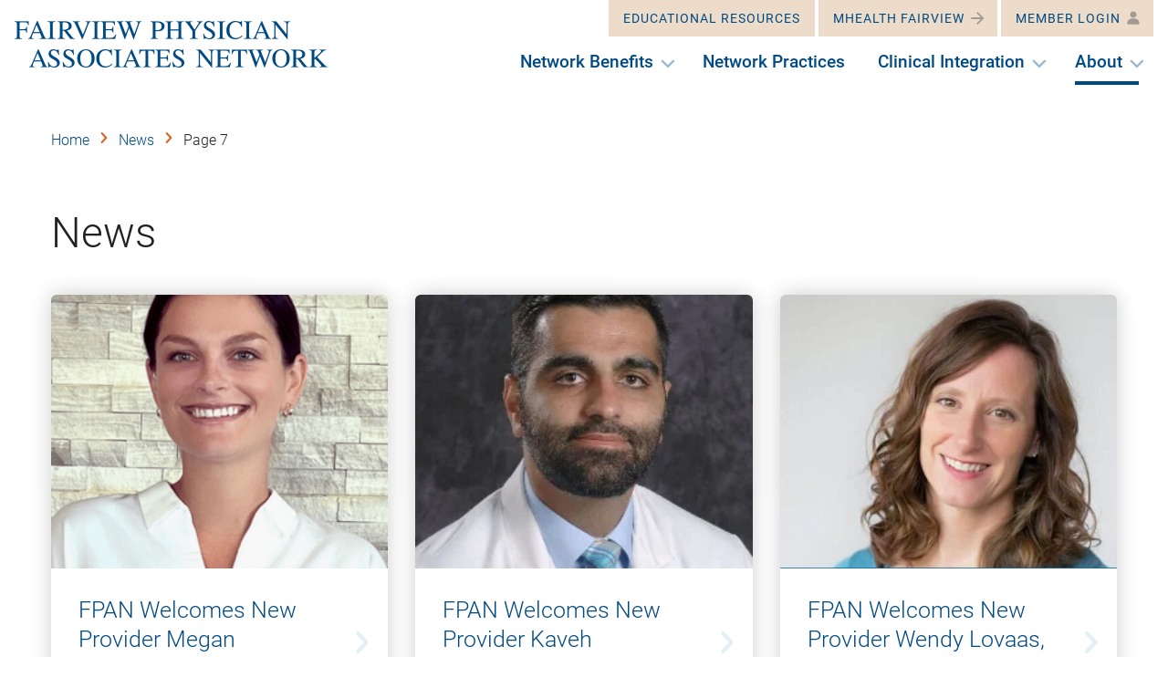

--- FILE ---
content_type: text/html; charset=UTF-8
request_url: https://www.fpanetwork.org/news/page/7/
body_size: 22262
content:
<!DOCTYPE html>
<html class="no-js " lang="en">
	<head>

		<meta charset="utf-8">
		<meta http-equiv="X-UA-Compatible" content="IE=edge,chrome=1"><script type="text/javascript">(window.NREUM||(NREUM={})).init={ajax:{deny_list:["bam.nr-data.net"]},feature_flags:["soft_nav"]};(window.NREUM||(NREUM={})).loader_config={licenseKey:"NRJS-97195ebb560ed3af868",applicationID:"691655438",browserID:"718413259"};;/*! For license information please see nr-loader-rum-1.308.0.min.js.LICENSE.txt */
(()=>{var e,t,r={163:(e,t,r)=>{"use strict";r.d(t,{j:()=>E});var n=r(384),i=r(1741);var a=r(2555);r(860).K7.genericEvents;const s="experimental.resources",o="register",c=e=>{if(!e||"string"!=typeof e)return!1;try{document.createDocumentFragment().querySelector(e)}catch{return!1}return!0};var d=r(2614),u=r(944),l=r(8122);const f="[data-nr-mask]",g=e=>(0,l.a)(e,(()=>{const e={feature_flags:[],experimental:{allow_registered_children:!1,resources:!1},mask_selector:"*",block_selector:"[data-nr-block]",mask_input_options:{color:!1,date:!1,"datetime-local":!1,email:!1,month:!1,number:!1,range:!1,search:!1,tel:!1,text:!1,time:!1,url:!1,week:!1,textarea:!1,select:!1,password:!0}};return{ajax:{deny_list:void 0,block_internal:!0,enabled:!0,autoStart:!0},api:{get allow_registered_children(){return e.feature_flags.includes(o)||e.experimental.allow_registered_children},set allow_registered_children(t){e.experimental.allow_registered_children=t},duplicate_registered_data:!1},browser_consent_mode:{enabled:!1},distributed_tracing:{enabled:void 0,exclude_newrelic_header:void 0,cors_use_newrelic_header:void 0,cors_use_tracecontext_headers:void 0,allowed_origins:void 0},get feature_flags(){return e.feature_flags},set feature_flags(t){e.feature_flags=t},generic_events:{enabled:!0,autoStart:!0},harvest:{interval:30},jserrors:{enabled:!0,autoStart:!0},logging:{enabled:!0,autoStart:!0},metrics:{enabled:!0,autoStart:!0},obfuscate:void 0,page_action:{enabled:!0},page_view_event:{enabled:!0,autoStart:!0},page_view_timing:{enabled:!0,autoStart:!0},performance:{capture_marks:!1,capture_measures:!1,capture_detail:!0,resources:{get enabled(){return e.feature_flags.includes(s)||e.experimental.resources},set enabled(t){e.experimental.resources=t},asset_types:[],first_party_domains:[],ignore_newrelic:!0}},privacy:{cookies_enabled:!0},proxy:{assets:void 0,beacon:void 0},session:{expiresMs:d.wk,inactiveMs:d.BB},session_replay:{autoStart:!0,enabled:!1,preload:!1,sampling_rate:10,error_sampling_rate:100,collect_fonts:!1,inline_images:!1,fix_stylesheets:!0,mask_all_inputs:!0,get mask_text_selector(){return e.mask_selector},set mask_text_selector(t){c(t)?e.mask_selector="".concat(t,",").concat(f):""===t||null===t?e.mask_selector=f:(0,u.R)(5,t)},get block_class(){return"nr-block"},get ignore_class(){return"nr-ignore"},get mask_text_class(){return"nr-mask"},get block_selector(){return e.block_selector},set block_selector(t){c(t)?e.block_selector+=",".concat(t):""!==t&&(0,u.R)(6,t)},get mask_input_options(){return e.mask_input_options},set mask_input_options(t){t&&"object"==typeof t?e.mask_input_options={...t,password:!0}:(0,u.R)(7,t)}},session_trace:{enabled:!0,autoStart:!0},soft_navigations:{enabled:!0,autoStart:!0},spa:{enabled:!0,autoStart:!0},ssl:void 0,user_actions:{enabled:!0,elementAttributes:["id","className","tagName","type"]}}})());var p=r(6154),m=r(9324);let h=0;const v={buildEnv:m.F3,distMethod:m.Xs,version:m.xv,originTime:p.WN},b={consented:!1},y={appMetadata:{},get consented(){return this.session?.state?.consent||b.consented},set consented(e){b.consented=e},customTransaction:void 0,denyList:void 0,disabled:!1,harvester:void 0,isolatedBacklog:!1,isRecording:!1,loaderType:void 0,maxBytes:3e4,obfuscator:void 0,onerror:void 0,ptid:void 0,releaseIds:{},session:void 0,timeKeeper:void 0,registeredEntities:[],jsAttributesMetadata:{bytes:0},get harvestCount(){return++h}},_=e=>{const t=(0,l.a)(e,y),r=Object.keys(v).reduce((e,t)=>(e[t]={value:v[t],writable:!1,configurable:!0,enumerable:!0},e),{});return Object.defineProperties(t,r)};var w=r(5701);const x=e=>{const t=e.startsWith("http");e+="/",r.p=t?e:"https://"+e};var R=r(7836),k=r(3241);const A={accountID:void 0,trustKey:void 0,agentID:void 0,licenseKey:void 0,applicationID:void 0,xpid:void 0},S=e=>(0,l.a)(e,A),T=new Set;function E(e,t={},r,s){let{init:o,info:c,loader_config:d,runtime:u={},exposed:l=!0}=t;if(!c){const e=(0,n.pV)();o=e.init,c=e.info,d=e.loader_config}e.init=g(o||{}),e.loader_config=S(d||{}),c.jsAttributes??={},p.bv&&(c.jsAttributes.isWorker=!0),e.info=(0,a.D)(c);const f=e.init,m=[c.beacon,c.errorBeacon];T.has(e.agentIdentifier)||(f.proxy.assets&&(x(f.proxy.assets),m.push(f.proxy.assets)),f.proxy.beacon&&m.push(f.proxy.beacon),e.beacons=[...m],function(e){const t=(0,n.pV)();Object.getOwnPropertyNames(i.W.prototype).forEach(r=>{const n=i.W.prototype[r];if("function"!=typeof n||"constructor"===n)return;let a=t[r];e[r]&&!1!==e.exposed&&"micro-agent"!==e.runtime?.loaderType&&(t[r]=(...t)=>{const n=e[r](...t);return a?a(...t):n})})}(e),(0,n.US)("activatedFeatures",w.B)),u.denyList=[...f.ajax.deny_list||[],...f.ajax.block_internal?m:[]],u.ptid=e.agentIdentifier,u.loaderType=r,e.runtime=_(u),T.has(e.agentIdentifier)||(e.ee=R.ee.get(e.agentIdentifier),e.exposed=l,(0,k.W)({agentIdentifier:e.agentIdentifier,drained:!!w.B?.[e.agentIdentifier],type:"lifecycle",name:"initialize",feature:void 0,data:e.config})),T.add(e.agentIdentifier)}},384:(e,t,r)=>{"use strict";r.d(t,{NT:()=>s,US:()=>u,Zm:()=>o,bQ:()=>d,dV:()=>c,pV:()=>l});var n=r(6154),i=r(1863),a=r(1910);const s={beacon:"bam.nr-data.net",errorBeacon:"bam.nr-data.net"};function o(){return n.gm.NREUM||(n.gm.NREUM={}),void 0===n.gm.newrelic&&(n.gm.newrelic=n.gm.NREUM),n.gm.NREUM}function c(){let e=o();return e.o||(e.o={ST:n.gm.setTimeout,SI:n.gm.setImmediate||n.gm.setInterval,CT:n.gm.clearTimeout,XHR:n.gm.XMLHttpRequest,REQ:n.gm.Request,EV:n.gm.Event,PR:n.gm.Promise,MO:n.gm.MutationObserver,FETCH:n.gm.fetch,WS:n.gm.WebSocket},(0,a.i)(...Object.values(e.o))),e}function d(e,t){let r=o();r.initializedAgents??={},t.initializedAt={ms:(0,i.t)(),date:new Date},r.initializedAgents[e]=t}function u(e,t){o()[e]=t}function l(){return function(){let e=o();const t=e.info||{};e.info={beacon:s.beacon,errorBeacon:s.errorBeacon,...t}}(),function(){let e=o();const t=e.init||{};e.init={...t}}(),c(),function(){let e=o();const t=e.loader_config||{};e.loader_config={...t}}(),o()}},782:(e,t,r)=>{"use strict";r.d(t,{T:()=>n});const n=r(860).K7.pageViewTiming},860:(e,t,r)=>{"use strict";r.d(t,{$J:()=>u,K7:()=>c,P3:()=>d,XX:()=>i,Yy:()=>o,df:()=>a,qY:()=>n,v4:()=>s});const n="events",i="jserrors",a="browser/blobs",s="rum",o="browser/logs",c={ajax:"ajax",genericEvents:"generic_events",jserrors:i,logging:"logging",metrics:"metrics",pageAction:"page_action",pageViewEvent:"page_view_event",pageViewTiming:"page_view_timing",sessionReplay:"session_replay",sessionTrace:"session_trace",softNav:"soft_navigations",spa:"spa"},d={[c.pageViewEvent]:1,[c.pageViewTiming]:2,[c.metrics]:3,[c.jserrors]:4,[c.spa]:5,[c.ajax]:6,[c.sessionTrace]:7,[c.softNav]:8,[c.sessionReplay]:9,[c.logging]:10,[c.genericEvents]:11},u={[c.pageViewEvent]:s,[c.pageViewTiming]:n,[c.ajax]:n,[c.spa]:n,[c.softNav]:n,[c.metrics]:i,[c.jserrors]:i,[c.sessionTrace]:a,[c.sessionReplay]:a,[c.logging]:o,[c.genericEvents]:"ins"}},944:(e,t,r)=>{"use strict";r.d(t,{R:()=>i});var n=r(3241);function i(e,t){"function"==typeof console.debug&&(console.debug("New Relic Warning: https://github.com/newrelic/newrelic-browser-agent/blob/main/docs/warning-codes.md#".concat(e),t),(0,n.W)({agentIdentifier:null,drained:null,type:"data",name:"warn",feature:"warn",data:{code:e,secondary:t}}))}},1687:(e,t,r)=>{"use strict";r.d(t,{Ak:()=>d,Ze:()=>f,x3:()=>u});var n=r(3241),i=r(7836),a=r(3606),s=r(860),o=r(2646);const c={};function d(e,t){const r={staged:!1,priority:s.P3[t]||0};l(e),c[e].get(t)||c[e].set(t,r)}function u(e,t){e&&c[e]&&(c[e].get(t)&&c[e].delete(t),p(e,t,!1),c[e].size&&g(e))}function l(e){if(!e)throw new Error("agentIdentifier required");c[e]||(c[e]=new Map)}function f(e="",t="feature",r=!1){if(l(e),!e||!c[e].get(t)||r)return p(e,t);c[e].get(t).staged=!0,g(e)}function g(e){const t=Array.from(c[e]);t.every(([e,t])=>t.staged)&&(t.sort((e,t)=>e[1].priority-t[1].priority),t.forEach(([t])=>{c[e].delete(t),p(e,t)}))}function p(e,t,r=!0){const s=e?i.ee.get(e):i.ee,c=a.i.handlers;if(!s.aborted&&s.backlog&&c){if((0,n.W)({agentIdentifier:e,type:"lifecycle",name:"drain",feature:t}),r){const e=s.backlog[t],r=c[t];if(r){for(let t=0;e&&t<e.length;++t)m(e[t],r);Object.entries(r).forEach(([e,t])=>{Object.values(t||{}).forEach(t=>{t[0]?.on&&t[0]?.context()instanceof o.y&&t[0].on(e,t[1])})})}}s.isolatedBacklog||delete c[t],s.backlog[t]=null,s.emit("drain-"+t,[])}}function m(e,t){var r=e[1];Object.values(t[r]||{}).forEach(t=>{var r=e[0];if(t[0]===r){var n=t[1],i=e[3],a=e[2];n.apply(i,a)}})}},1738:(e,t,r)=>{"use strict";r.d(t,{U:()=>g,Y:()=>f});var n=r(3241),i=r(9908),a=r(1863),s=r(944),o=r(5701),c=r(3969),d=r(8362),u=r(860),l=r(4261);function f(e,t,r,a){const f=a||r;!f||f[e]&&f[e]!==d.d.prototype[e]||(f[e]=function(){(0,i.p)(c.xV,["API/"+e+"/called"],void 0,u.K7.metrics,r.ee),(0,n.W)({agentIdentifier:r.agentIdentifier,drained:!!o.B?.[r.agentIdentifier],type:"data",name:"api",feature:l.Pl+e,data:{}});try{return t.apply(this,arguments)}catch(e){(0,s.R)(23,e)}})}function g(e,t,r,n,s){const o=e.info;null===r?delete o.jsAttributes[t]:o.jsAttributes[t]=r,(s||null===r)&&(0,i.p)(l.Pl+n,[(0,a.t)(),t,r],void 0,"session",e.ee)}},1741:(e,t,r)=>{"use strict";r.d(t,{W:()=>a});var n=r(944),i=r(4261);class a{#e(e,...t){if(this[e]!==a.prototype[e])return this[e](...t);(0,n.R)(35,e)}addPageAction(e,t){return this.#e(i.hG,e,t)}register(e){return this.#e(i.eY,e)}recordCustomEvent(e,t){return this.#e(i.fF,e,t)}setPageViewName(e,t){return this.#e(i.Fw,e,t)}setCustomAttribute(e,t,r){return this.#e(i.cD,e,t,r)}noticeError(e,t){return this.#e(i.o5,e,t)}setUserId(e,t=!1){return this.#e(i.Dl,e,t)}setApplicationVersion(e){return this.#e(i.nb,e)}setErrorHandler(e){return this.#e(i.bt,e)}addRelease(e,t){return this.#e(i.k6,e,t)}log(e,t){return this.#e(i.$9,e,t)}start(){return this.#e(i.d3)}finished(e){return this.#e(i.BL,e)}recordReplay(){return this.#e(i.CH)}pauseReplay(){return this.#e(i.Tb)}addToTrace(e){return this.#e(i.U2,e)}setCurrentRouteName(e){return this.#e(i.PA,e)}interaction(e){return this.#e(i.dT,e)}wrapLogger(e,t,r){return this.#e(i.Wb,e,t,r)}measure(e,t){return this.#e(i.V1,e,t)}consent(e){return this.#e(i.Pv,e)}}},1863:(e,t,r)=>{"use strict";function n(){return Math.floor(performance.now())}r.d(t,{t:()=>n})},1910:(e,t,r)=>{"use strict";r.d(t,{i:()=>a});var n=r(944);const i=new Map;function a(...e){return e.every(e=>{if(i.has(e))return i.get(e);const t="function"==typeof e?e.toString():"",r=t.includes("[native code]"),a=t.includes("nrWrapper");return r||a||(0,n.R)(64,e?.name||t),i.set(e,r),r})}},2555:(e,t,r)=>{"use strict";r.d(t,{D:()=>o,f:()=>s});var n=r(384),i=r(8122);const a={beacon:n.NT.beacon,errorBeacon:n.NT.errorBeacon,licenseKey:void 0,applicationID:void 0,sa:void 0,queueTime:void 0,applicationTime:void 0,ttGuid:void 0,user:void 0,account:void 0,product:void 0,extra:void 0,jsAttributes:{},userAttributes:void 0,atts:void 0,transactionName:void 0,tNamePlain:void 0};function s(e){try{return!!e.licenseKey&&!!e.errorBeacon&&!!e.applicationID}catch(e){return!1}}const o=e=>(0,i.a)(e,a)},2614:(e,t,r)=>{"use strict";r.d(t,{BB:()=>s,H3:()=>n,g:()=>d,iL:()=>c,tS:()=>o,uh:()=>i,wk:()=>a});const n="NRBA",i="SESSION",a=144e5,s=18e5,o={STARTED:"session-started",PAUSE:"session-pause",RESET:"session-reset",RESUME:"session-resume",UPDATE:"session-update"},c={SAME_TAB:"same-tab",CROSS_TAB:"cross-tab"},d={OFF:0,FULL:1,ERROR:2}},2646:(e,t,r)=>{"use strict";r.d(t,{y:()=>n});class n{constructor(e){this.contextId=e}}},2843:(e,t,r)=>{"use strict";r.d(t,{G:()=>a,u:()=>i});var n=r(3878);function i(e,t=!1,r,i){(0,n.DD)("visibilitychange",function(){if(t)return void("hidden"===document.visibilityState&&e());e(document.visibilityState)},r,i)}function a(e,t,r){(0,n.sp)("pagehide",e,t,r)}},3241:(e,t,r)=>{"use strict";r.d(t,{W:()=>a});var n=r(6154);const i="newrelic";function a(e={}){try{n.gm.dispatchEvent(new CustomEvent(i,{detail:e}))}catch(e){}}},3606:(e,t,r)=>{"use strict";r.d(t,{i:()=>a});var n=r(9908);a.on=s;var i=a.handlers={};function a(e,t,r,a){s(a||n.d,i,e,t,r)}function s(e,t,r,i,a){a||(a="feature"),e||(e=n.d);var s=t[a]=t[a]||{};(s[r]=s[r]||[]).push([e,i])}},3878:(e,t,r)=>{"use strict";function n(e,t){return{capture:e,passive:!1,signal:t}}function i(e,t,r=!1,i){window.addEventListener(e,t,n(r,i))}function a(e,t,r=!1,i){document.addEventListener(e,t,n(r,i))}r.d(t,{DD:()=>a,jT:()=>n,sp:()=>i})},3969:(e,t,r)=>{"use strict";r.d(t,{TZ:()=>n,XG:()=>o,rs:()=>i,xV:()=>s,z_:()=>a});const n=r(860).K7.metrics,i="sm",a="cm",s="storeSupportabilityMetrics",o="storeEventMetrics"},4234:(e,t,r)=>{"use strict";r.d(t,{W:()=>a});var n=r(7836),i=r(1687);class a{constructor(e,t){this.agentIdentifier=e,this.ee=n.ee.get(e),this.featureName=t,this.blocked=!1}deregisterDrain(){(0,i.x3)(this.agentIdentifier,this.featureName)}}},4261:(e,t,r)=>{"use strict";r.d(t,{$9:()=>d,BL:()=>o,CH:()=>g,Dl:()=>_,Fw:()=>y,PA:()=>h,Pl:()=>n,Pv:()=>k,Tb:()=>l,U2:()=>a,V1:()=>R,Wb:()=>x,bt:()=>b,cD:()=>v,d3:()=>w,dT:()=>c,eY:()=>p,fF:()=>f,hG:()=>i,k6:()=>s,nb:()=>m,o5:()=>u});const n="api-",i="addPageAction",a="addToTrace",s="addRelease",o="finished",c="interaction",d="log",u="noticeError",l="pauseReplay",f="recordCustomEvent",g="recordReplay",p="register",m="setApplicationVersion",h="setCurrentRouteName",v="setCustomAttribute",b="setErrorHandler",y="setPageViewName",_="setUserId",w="start",x="wrapLogger",R="measure",k="consent"},5289:(e,t,r)=>{"use strict";r.d(t,{GG:()=>s,Qr:()=>c,sB:()=>o});var n=r(3878),i=r(6389);function a(){return"undefined"==typeof document||"complete"===document.readyState}function s(e,t){if(a())return e();const r=(0,i.J)(e),s=setInterval(()=>{a()&&(clearInterval(s),r())},500);(0,n.sp)("load",r,t)}function o(e){if(a())return e();(0,n.DD)("DOMContentLoaded",e)}function c(e){if(a())return e();(0,n.sp)("popstate",e)}},5607:(e,t,r)=>{"use strict";r.d(t,{W:()=>n});const n=(0,r(9566).bz)()},5701:(e,t,r)=>{"use strict";r.d(t,{B:()=>a,t:()=>s});var n=r(3241);const i=new Set,a={};function s(e,t){const r=t.agentIdentifier;a[r]??={},e&&"object"==typeof e&&(i.has(r)||(t.ee.emit("rumresp",[e]),a[r]=e,i.add(r),(0,n.W)({agentIdentifier:r,loaded:!0,drained:!0,type:"lifecycle",name:"load",feature:void 0,data:e})))}},6154:(e,t,r)=>{"use strict";r.d(t,{OF:()=>c,RI:()=>i,WN:()=>u,bv:()=>a,eN:()=>l,gm:()=>s,mw:()=>o,sb:()=>d});var n=r(1863);const i="undefined"!=typeof window&&!!window.document,a="undefined"!=typeof WorkerGlobalScope&&("undefined"!=typeof self&&self instanceof WorkerGlobalScope&&self.navigator instanceof WorkerNavigator||"undefined"!=typeof globalThis&&globalThis instanceof WorkerGlobalScope&&globalThis.navigator instanceof WorkerNavigator),s=i?window:"undefined"!=typeof WorkerGlobalScope&&("undefined"!=typeof self&&self instanceof WorkerGlobalScope&&self||"undefined"!=typeof globalThis&&globalThis instanceof WorkerGlobalScope&&globalThis),o=Boolean("hidden"===s?.document?.visibilityState),c=/iPad|iPhone|iPod/.test(s.navigator?.userAgent),d=c&&"undefined"==typeof SharedWorker,u=((()=>{const e=s.navigator?.userAgent?.match(/Firefox[/\s](\d+\.\d+)/);Array.isArray(e)&&e.length>=2&&e[1]})(),Date.now()-(0,n.t)()),l=()=>"undefined"!=typeof PerformanceNavigationTiming&&s?.performance?.getEntriesByType("navigation")?.[0]?.responseStart},6389:(e,t,r)=>{"use strict";function n(e,t=500,r={}){const n=r?.leading||!1;let i;return(...r)=>{n&&void 0===i&&(e.apply(this,r),i=setTimeout(()=>{i=clearTimeout(i)},t)),n||(clearTimeout(i),i=setTimeout(()=>{e.apply(this,r)},t))}}function i(e){let t=!1;return(...r)=>{t||(t=!0,e.apply(this,r))}}r.d(t,{J:()=>i,s:()=>n})},6630:(e,t,r)=>{"use strict";r.d(t,{T:()=>n});const n=r(860).K7.pageViewEvent},7699:(e,t,r)=>{"use strict";r.d(t,{It:()=>a,KC:()=>o,No:()=>i,qh:()=>s});var n=r(860);const i=16e3,a=1e6,s="SESSION_ERROR",o={[n.K7.logging]:!0,[n.K7.genericEvents]:!1,[n.K7.jserrors]:!1,[n.K7.ajax]:!1}},7836:(e,t,r)=>{"use strict";r.d(t,{P:()=>o,ee:()=>c});var n=r(384),i=r(8990),a=r(2646),s=r(5607);const o="nr@context:".concat(s.W),c=function e(t,r){var n={},s={},u={},l=!1;try{l=16===r.length&&d.initializedAgents?.[r]?.runtime.isolatedBacklog}catch(e){}var f={on:p,addEventListener:p,removeEventListener:function(e,t){var r=n[e];if(!r)return;for(var i=0;i<r.length;i++)r[i]===t&&r.splice(i,1)},emit:function(e,r,n,i,a){!1!==a&&(a=!0);if(c.aborted&&!i)return;t&&a&&t.emit(e,r,n);var o=g(n);m(e).forEach(e=>{e.apply(o,r)});var d=v()[s[e]];d&&d.push([f,e,r,o]);return o},get:h,listeners:m,context:g,buffer:function(e,t){const r=v();if(t=t||"feature",f.aborted)return;Object.entries(e||{}).forEach(([e,n])=>{s[n]=t,t in r||(r[t]=[])})},abort:function(){f._aborted=!0,Object.keys(f.backlog).forEach(e=>{delete f.backlog[e]})},isBuffering:function(e){return!!v()[s[e]]},debugId:r,backlog:l?{}:t&&"object"==typeof t.backlog?t.backlog:{},isolatedBacklog:l};return Object.defineProperty(f,"aborted",{get:()=>{let e=f._aborted||!1;return e||(t&&(e=t.aborted),e)}}),f;function g(e){return e&&e instanceof a.y?e:e?(0,i.I)(e,o,()=>new a.y(o)):new a.y(o)}function p(e,t){n[e]=m(e).concat(t)}function m(e){return n[e]||[]}function h(t){return u[t]=u[t]||e(f,t)}function v(){return f.backlog}}(void 0,"globalEE"),d=(0,n.Zm)();d.ee||(d.ee=c)},8122:(e,t,r)=>{"use strict";r.d(t,{a:()=>i});var n=r(944);function i(e,t){try{if(!e||"object"!=typeof e)return(0,n.R)(3);if(!t||"object"!=typeof t)return(0,n.R)(4);const r=Object.create(Object.getPrototypeOf(t),Object.getOwnPropertyDescriptors(t)),a=0===Object.keys(r).length?e:r;for(let s in a)if(void 0!==e[s])try{if(null===e[s]){r[s]=null;continue}Array.isArray(e[s])&&Array.isArray(t[s])?r[s]=Array.from(new Set([...e[s],...t[s]])):"object"==typeof e[s]&&"object"==typeof t[s]?r[s]=i(e[s],t[s]):r[s]=e[s]}catch(e){r[s]||(0,n.R)(1,e)}return r}catch(e){(0,n.R)(2,e)}}},8362:(e,t,r)=>{"use strict";r.d(t,{d:()=>a});var n=r(9566),i=r(1741);class a extends i.W{agentIdentifier=(0,n.LA)(16)}},8374:(e,t,r)=>{r.nc=(()=>{try{return document?.currentScript?.nonce}catch(e){}return""})()},8990:(e,t,r)=>{"use strict";r.d(t,{I:()=>i});var n=Object.prototype.hasOwnProperty;function i(e,t,r){if(n.call(e,t))return e[t];var i=r();if(Object.defineProperty&&Object.keys)try{return Object.defineProperty(e,t,{value:i,writable:!0,enumerable:!1}),i}catch(e){}return e[t]=i,i}},9324:(e,t,r)=>{"use strict";r.d(t,{F3:()=>i,Xs:()=>a,xv:()=>n});const n="1.308.0",i="PROD",a="CDN"},9566:(e,t,r)=>{"use strict";r.d(t,{LA:()=>o,bz:()=>s});var n=r(6154);const i="xxxxxxxx-xxxx-4xxx-yxxx-xxxxxxxxxxxx";function a(e,t){return e?15&e[t]:16*Math.random()|0}function s(){const e=n.gm?.crypto||n.gm?.msCrypto;let t,r=0;return e&&e.getRandomValues&&(t=e.getRandomValues(new Uint8Array(30))),i.split("").map(e=>"x"===e?a(t,r++).toString(16):"y"===e?(3&a()|8).toString(16):e).join("")}function o(e){const t=n.gm?.crypto||n.gm?.msCrypto;let r,i=0;t&&t.getRandomValues&&(r=t.getRandomValues(new Uint8Array(e)));const s=[];for(var o=0;o<e;o++)s.push(a(r,i++).toString(16));return s.join("")}},9908:(e,t,r)=>{"use strict";r.d(t,{d:()=>n,p:()=>i});var n=r(7836).ee.get("handle");function i(e,t,r,i,a){a?(a.buffer([e],i),a.emit(e,t,r)):(n.buffer([e],i),n.emit(e,t,r))}}},n={};function i(e){var t=n[e];if(void 0!==t)return t.exports;var a=n[e]={exports:{}};return r[e](a,a.exports,i),a.exports}i.m=r,i.d=(e,t)=>{for(var r in t)i.o(t,r)&&!i.o(e,r)&&Object.defineProperty(e,r,{enumerable:!0,get:t[r]})},i.f={},i.e=e=>Promise.all(Object.keys(i.f).reduce((t,r)=>(i.f[r](e,t),t),[])),i.u=e=>"nr-rum-1.308.0.min.js",i.o=(e,t)=>Object.prototype.hasOwnProperty.call(e,t),e={},t="NRBA-1.308.0.PROD:",i.l=(r,n,a,s)=>{if(e[r])e[r].push(n);else{var o,c;if(void 0!==a)for(var d=document.getElementsByTagName("script"),u=0;u<d.length;u++){var l=d[u];if(l.getAttribute("src")==r||l.getAttribute("data-webpack")==t+a){o=l;break}}if(!o){c=!0;var f={296:"sha512-+MIMDsOcckGXa1EdWHqFNv7P+JUkd5kQwCBr3KE6uCvnsBNUrdSt4a/3/L4j4TxtnaMNjHpza2/erNQbpacJQA=="};(o=document.createElement("script")).charset="utf-8",i.nc&&o.setAttribute("nonce",i.nc),o.setAttribute("data-webpack",t+a),o.src=r,0!==o.src.indexOf(window.location.origin+"/")&&(o.crossOrigin="anonymous"),f[s]&&(o.integrity=f[s])}e[r]=[n];var g=(t,n)=>{o.onerror=o.onload=null,clearTimeout(p);var i=e[r];if(delete e[r],o.parentNode&&o.parentNode.removeChild(o),i&&i.forEach(e=>e(n)),t)return t(n)},p=setTimeout(g.bind(null,void 0,{type:"timeout",target:o}),12e4);o.onerror=g.bind(null,o.onerror),o.onload=g.bind(null,o.onload),c&&document.head.appendChild(o)}},i.r=e=>{"undefined"!=typeof Symbol&&Symbol.toStringTag&&Object.defineProperty(e,Symbol.toStringTag,{value:"Module"}),Object.defineProperty(e,"__esModule",{value:!0})},i.p="https://js-agent.newrelic.com/",(()=>{var e={374:0,840:0};i.f.j=(t,r)=>{var n=i.o(e,t)?e[t]:void 0;if(0!==n)if(n)r.push(n[2]);else{var a=new Promise((r,i)=>n=e[t]=[r,i]);r.push(n[2]=a);var s=i.p+i.u(t),o=new Error;i.l(s,r=>{if(i.o(e,t)&&(0!==(n=e[t])&&(e[t]=void 0),n)){var a=r&&("load"===r.type?"missing":r.type),s=r&&r.target&&r.target.src;o.message="Loading chunk "+t+" failed: ("+a+": "+s+")",o.name="ChunkLoadError",o.type=a,o.request=s,n[1](o)}},"chunk-"+t,t)}};var t=(t,r)=>{var n,a,[s,o,c]=r,d=0;if(s.some(t=>0!==e[t])){for(n in o)i.o(o,n)&&(i.m[n]=o[n]);if(c)c(i)}for(t&&t(r);d<s.length;d++)a=s[d],i.o(e,a)&&e[a]&&e[a][0](),e[a]=0},r=self["webpackChunk:NRBA-1.308.0.PROD"]=self["webpackChunk:NRBA-1.308.0.PROD"]||[];r.forEach(t.bind(null,0)),r.push=t.bind(null,r.push.bind(r))})(),(()=>{"use strict";i(8374);var e=i(8362),t=i(860);const r=Object.values(t.K7);var n=i(163);var a=i(9908),s=i(1863),o=i(4261),c=i(1738);var d=i(1687),u=i(4234),l=i(5289),f=i(6154),g=i(944),p=i(384);const m=e=>f.RI&&!0===e?.privacy.cookies_enabled;function h(e){return!!(0,p.dV)().o.MO&&m(e)&&!0===e?.session_trace.enabled}var v=i(6389),b=i(7699);class y extends u.W{constructor(e,t){super(e.agentIdentifier,t),this.agentRef=e,this.abortHandler=void 0,this.featAggregate=void 0,this.loadedSuccessfully=void 0,this.onAggregateImported=new Promise(e=>{this.loadedSuccessfully=e}),this.deferred=Promise.resolve(),!1===e.init[this.featureName].autoStart?this.deferred=new Promise((t,r)=>{this.ee.on("manual-start-all",(0,v.J)(()=>{(0,d.Ak)(e.agentIdentifier,this.featureName),t()}))}):(0,d.Ak)(e.agentIdentifier,t)}importAggregator(e,t,r={}){if(this.featAggregate)return;const n=async()=>{let n;await this.deferred;try{if(m(e.init)){const{setupAgentSession:t}=await i.e(296).then(i.bind(i,3305));n=t(e)}}catch(e){(0,g.R)(20,e),this.ee.emit("internal-error",[e]),(0,a.p)(b.qh,[e],void 0,this.featureName,this.ee)}try{if(!this.#t(this.featureName,n,e.init))return(0,d.Ze)(this.agentIdentifier,this.featureName),void this.loadedSuccessfully(!1);const{Aggregate:i}=await t();this.featAggregate=new i(e,r),e.runtime.harvester.initializedAggregates.push(this.featAggregate),this.loadedSuccessfully(!0)}catch(e){(0,g.R)(34,e),this.abortHandler?.(),(0,d.Ze)(this.agentIdentifier,this.featureName,!0),this.loadedSuccessfully(!1),this.ee&&this.ee.abort()}};f.RI?(0,l.GG)(()=>n(),!0):n()}#t(e,r,n){if(this.blocked)return!1;switch(e){case t.K7.sessionReplay:return h(n)&&!!r;case t.K7.sessionTrace:return!!r;default:return!0}}}var _=i(6630),w=i(2614),x=i(3241);class R extends y{static featureName=_.T;constructor(e){var t;super(e,_.T),this.setupInspectionEvents(e.agentIdentifier),t=e,(0,c.Y)(o.Fw,function(e,r){"string"==typeof e&&("/"!==e.charAt(0)&&(e="/"+e),t.runtime.customTransaction=(r||"http://custom.transaction")+e,(0,a.p)(o.Pl+o.Fw,[(0,s.t)()],void 0,void 0,t.ee))},t),this.importAggregator(e,()=>i.e(296).then(i.bind(i,3943)))}setupInspectionEvents(e){const t=(t,r)=>{t&&(0,x.W)({agentIdentifier:e,timeStamp:t.timeStamp,loaded:"complete"===t.target.readyState,type:"window",name:r,data:t.target.location+""})};(0,l.sB)(e=>{t(e,"DOMContentLoaded")}),(0,l.GG)(e=>{t(e,"load")}),(0,l.Qr)(e=>{t(e,"navigate")}),this.ee.on(w.tS.UPDATE,(t,r)=>{(0,x.W)({agentIdentifier:e,type:"lifecycle",name:"session",data:r})})}}class k extends e.d{constructor(e){var t;(super(),f.gm)?(this.features={},(0,p.bQ)(this.agentIdentifier,this),this.desiredFeatures=new Set(e.features||[]),this.desiredFeatures.add(R),(0,n.j)(this,e,e.loaderType||"agent"),t=this,(0,c.Y)(o.cD,function(e,r,n=!1){if("string"==typeof e){if(["string","number","boolean"].includes(typeof r)||null===r)return(0,c.U)(t,e,r,o.cD,n);(0,g.R)(40,typeof r)}else(0,g.R)(39,typeof e)},t),function(e){(0,c.Y)(o.Dl,function(t,r=!1){if("string"!=typeof t&&null!==t)return void(0,g.R)(41,typeof t);const n=e.info.jsAttributes["enduser.id"];r&&null!=n&&n!==t?(0,a.p)(o.Pl+"setUserIdAndResetSession",[t],void 0,"session",e.ee):(0,c.U)(e,"enduser.id",t,o.Dl,!0)},e)}(this),function(e){(0,c.Y)(o.nb,function(t){if("string"==typeof t||null===t)return(0,c.U)(e,"application.version",t,o.nb,!1);(0,g.R)(42,typeof t)},e)}(this),function(e){(0,c.Y)(o.d3,function(){e.ee.emit("manual-start-all")},e)}(this),function(e){(0,c.Y)(o.Pv,function(t=!0){if("boolean"==typeof t){if((0,a.p)(o.Pl+o.Pv,[t],void 0,"session",e.ee),e.runtime.consented=t,t){const t=e.features.page_view_event;t.onAggregateImported.then(e=>{const r=t.featAggregate;e&&!r.sentRum&&r.sendRum()})}}else(0,g.R)(65,typeof t)},e)}(this),this.run()):(0,g.R)(21)}get config(){return{info:this.info,init:this.init,loader_config:this.loader_config,runtime:this.runtime}}get api(){return this}run(){try{const e=function(e){const t={};return r.forEach(r=>{t[r]=!!e[r]?.enabled}),t}(this.init),n=[...this.desiredFeatures];n.sort((e,r)=>t.P3[e.featureName]-t.P3[r.featureName]),n.forEach(r=>{if(!e[r.featureName]&&r.featureName!==t.K7.pageViewEvent)return;if(r.featureName===t.K7.spa)return void(0,g.R)(67);const n=function(e){switch(e){case t.K7.ajax:return[t.K7.jserrors];case t.K7.sessionTrace:return[t.K7.ajax,t.K7.pageViewEvent];case t.K7.sessionReplay:return[t.K7.sessionTrace];case t.K7.pageViewTiming:return[t.K7.pageViewEvent];default:return[]}}(r.featureName).filter(e=>!(e in this.features));n.length>0&&(0,g.R)(36,{targetFeature:r.featureName,missingDependencies:n}),this.features[r.featureName]=new r(this)})}catch(e){(0,g.R)(22,e);for(const e in this.features)this.features[e].abortHandler?.();const t=(0,p.Zm)();delete t.initializedAgents[this.agentIdentifier]?.features,delete this.sharedAggregator;return t.ee.get(this.agentIdentifier).abort(),!1}}}var A=i(2843),S=i(782);class T extends y{static featureName=S.T;constructor(e){super(e,S.T),f.RI&&((0,A.u)(()=>(0,a.p)("docHidden",[(0,s.t)()],void 0,S.T,this.ee),!0),(0,A.G)(()=>(0,a.p)("winPagehide",[(0,s.t)()],void 0,S.T,this.ee)),this.importAggregator(e,()=>i.e(296).then(i.bind(i,2117))))}}var E=i(3969);class I extends y{static featureName=E.TZ;constructor(e){super(e,E.TZ),f.RI&&document.addEventListener("securitypolicyviolation",e=>{(0,a.p)(E.xV,["Generic/CSPViolation/Detected"],void 0,this.featureName,this.ee)}),this.importAggregator(e,()=>i.e(296).then(i.bind(i,9623)))}}new k({features:[R,T,I],loaderType:"lite"})})()})();</script>
		<meta name="viewport" content="width=device-width, initial-scale=1">

		<script>
			document.documentElement.classList.remove('no-js');
			document.documentElement.classList.add('js');
		</script>

		<meta name='robots' content='index, follow, max-image-preview:large, max-snippet:-1, max-video-preview:-1' />

	<!-- This site is optimized with the Yoast SEO plugin v26.7 - https://yoast.com/wordpress/plugins/seo/ -->
	<title>News Archive - Page 7 of 11 - Fairview Physician Associates Network</title>
	<link rel="canonical" href="https://www.fpanetwork.org/news/page/7/" />
	<link rel="prev" href="https://www.fpanetwork.org/news/page/6/" />
	<link rel="next" href="https://www.fpanetwork.org/news/page/8/" />
	<meta property="og:locale" content="en_US" />
	<meta property="og:type" content="website" />
	<meta property="og:title" content="News Archive - Page 7 of 11 - Fairview Physician Associates Network" />
	<meta property="og:url" content="https://www.fpanetwork.org/news/" />
	<meta property="og:site_name" content="Fairview Physician Associates Network" />
	<meta name="twitter:card" content="summary_large_image" />
	<script type="application/ld+json" class="yoast-schema-graph">{"@context":"https://schema.org","@graph":[{"@type":"CollectionPage","@id":"https://www.fpanetwork.org/news/","url":"https://www.fpanetwork.org/news/page/7/","name":"News Archive - Page 7 of 11 - Fairview Physician Associates Network","isPartOf":{"@id":"https://www.fpanetwork.org/#website"},"primaryImageOfPage":{"@id":"https://www.fpanetwork.org/news/page/7/#primaryimage"},"image":{"@id":"https://www.fpanetwork.org/news/page/7/#primaryimage"},"thumbnailUrl":"https://www.fpanetwork.org/wp-content/uploads/2022/11/M-Schwickert.png","breadcrumb":{"@id":"https://www.fpanetwork.org/news/page/7/#breadcrumb"},"inLanguage":"en-US"},{"@type":"ImageObject","inLanguage":"en-US","@id":"https://www.fpanetwork.org/news/page/7/#primaryimage","url":"https://www.fpanetwork.org/wp-content/uploads/2022/11/M-Schwickert.png","contentUrl":"https://www.fpanetwork.org/wp-content/uploads/2022/11/M-Schwickert.png","width":300,"height":375},{"@type":"BreadcrumbList","@id":"https://www.fpanetwork.org/news/page/7/#breadcrumb","itemListElement":[{"@type":"ListItem","position":1,"name":"Home","item":"https://www.fpanetwork.org/"},{"@type":"ListItem","position":2,"name":"News"}]},{"@type":"WebSite","@id":"https://www.fpanetwork.org/#website","url":"https://www.fpanetwork.org/","name":"Fairview Physician Associates Network","description":"We are a clinically integrated, multi-specialty network of more than 5,000 providers serving the Twin Cities metropolitan area.","publisher":{"@id":"https://www.fpanetwork.org/#organization"},"potentialAction":[{"@type":"SearchAction","target":{"@type":"EntryPoint","urlTemplate":"https://www.fpanetwork.org/?s={search_term_string}"},"query-input":{"@type":"PropertyValueSpecification","valueRequired":true,"valueName":"search_term_string"}}],"inLanguage":"en-US"},{"@type":"Organization","@id":"https://www.fpanetwork.org/#organization","name":"Fairview Physician Associates Network","url":"https://www.fpanetwork.org/","logo":{"@type":"ImageObject","inLanguage":"en-US","@id":"https://www.fpanetwork.org/#/schema/logo/image/","url":"https://www.fpanetwork.org/wp-content/uploads/2022/05/fpan-logo.png","contentUrl":"https://www.fpanetwork.org/wp-content/uploads/2022/05/fpan-logo.png","width":686,"height":102,"caption":"Fairview Physician Associates Network"},"image":{"@id":"https://www.fpanetwork.org/#/schema/logo/image/"}}]}</script>
	<!-- / Yoast SEO plugin. -->


<style id='wp-img-auto-sizes-contain-inline-css' type='text/css'>
img:is([sizes=auto i],[sizes^="auto," i]){contain-intrinsic-size:3000px 1500px}
/*# sourceURL=wp-img-auto-sizes-contain-inline-css */
</style>
<link rel='stylesheet' id='screen-css' href='https://www.fpanetwork.org/wp-content/themes/fpan-2022/assets/dist/css/screen.min.css?ver=1.0.1' type='text/css' media='all' />
<script type="text/javascript" src="https://www.fpanetwork.org/wp-content/plugins/stop-user-enumeration/frontend/js/frontend.js?ver=1.7.7" id="stop-user-enumeration-js" defer="defer" data-wp-strategy="defer"></script>
<link rel="https://api.w.org/" href="https://www.fpanetwork.org/wp-json/" /><!-- Google tag (gtag.js) -->
<script async src="https://www.googletagmanager.com/gtag/js?id=G-C69E1T3MPB"></script>
<script>
  window.dataLayer = window.dataLayer || [];
  function gtag(){dataLayer.push(arguments);}
  gtag('js', new Date());

  gtag('config', 'G-C69E1T3MPB');
</script>
<!-- End Google Analytics --><link rel="preload" href="https://www.fpanetwork.org/wp-content/themes/fpan-2022/assets/dist/fonts/roboto-v30-latin-regular.woff2" as="font" type="font/woff2" crossorigin="anonymous"><link rel="preload" href="https://www.fpanetwork.org/wp-content/themes/fpan-2022/assets/dist/fonts/roboto-v30-latin-italic.woff2" as="font" type="font/woff2" crossorigin="anonymous"><link rel="preload" href="https://www.fpanetwork.org/wp-content/themes/fpan-2022/assets/dist/fonts/roboto-v30-latin-300.woff2" as="font" type="font/woff2" crossorigin="anonymous"><link rel="preload" href="https://www.fpanetwork.org/wp-content/themes/fpan-2022/assets/dist/fonts/roboto-v30-latin-300italic.woff2" as="font" type="font/woff2" crossorigin="anonymous"><link rel="preload" href="https://www.fpanetwork.org/wp-content/themes/fpan-2022/assets/dist/fonts/roboto-v30-latin-500.woff2" as="font" type="font/woff2" crossorigin="anonymous"><link rel="preload" href="https://www.fpanetwork.org/wp-content/themes/fpan-2022/assets/dist/fonts/roboto-v30-latin-500italic.woff2" as="font" type="font/woff2" crossorigin="anonymous"><link rel="preload" href="https://www.fpanetwork.org/wp-content/themes/fpan-2022/assets/dist/fonts/roboto-v30-latin-700.woff2" as="font" type="font/woff2" crossorigin="anonymous"><link rel="preload" href="https://www.fpanetwork.org/wp-content/themes/fpan-2022/assets/dist/fonts/roboto-v30-latin-700italic.woff2" as="font" type="font/woff2" crossorigin="anonymous"><link rel="preload" href="https://www.fpanetwork.org/wp-content/themes/fpan-2022/assets/dist/fonts/fpan.woff2" as="font" type="font/woff2" crossorigin="anonymous"><link rel="icon" href="https://www.fpanetwork.org/wp-content/uploads/2022/06/cropped-fpan-favicon-32x32.png" sizes="32x32" />
<link rel="icon" href="https://www.fpanetwork.org/wp-content/uploads/2022/06/cropped-fpan-favicon-192x192.png" sizes="192x192" />
<link rel="apple-touch-icon" href="https://www.fpanetwork.org/wp-content/uploads/2022/06/cropped-fpan-favicon-180x180.png" />
<meta name="msapplication-TileImage" content="https://www.fpanetwork.org/wp-content/uploads/2022/06/cropped-fpan-favicon-270x270.png" />

	<style id='wp-block-heading-inline-css' type='text/css'>
h1:where(.wp-block-heading).has-background,h2:where(.wp-block-heading).has-background,h3:where(.wp-block-heading).has-background,h4:where(.wp-block-heading).has-background,h5:where(.wp-block-heading).has-background,h6:where(.wp-block-heading).has-background{padding:1.25em 2.375em}h1.has-text-align-left[style*=writing-mode]:where([style*=vertical-lr]),h1.has-text-align-right[style*=writing-mode]:where([style*=vertical-rl]),h2.has-text-align-left[style*=writing-mode]:where([style*=vertical-lr]),h2.has-text-align-right[style*=writing-mode]:where([style*=vertical-rl]),h3.has-text-align-left[style*=writing-mode]:where([style*=vertical-lr]),h3.has-text-align-right[style*=writing-mode]:where([style*=vertical-rl]),h4.has-text-align-left[style*=writing-mode]:where([style*=vertical-lr]),h4.has-text-align-right[style*=writing-mode]:where([style*=vertical-rl]),h5.has-text-align-left[style*=writing-mode]:where([style*=vertical-lr]),h5.has-text-align-right[style*=writing-mode]:where([style*=vertical-rl]),h6.has-text-align-left[style*=writing-mode]:where([style*=vertical-lr]),h6.has-text-align-right[style*=writing-mode]:where([style*=vertical-rl]){rotate:180deg}
/*# sourceURL=https://www.fpanetwork.org/wp-includes/blocks/heading/style.min.css */
</style>
<style id='wp-block-list-inline-css' type='text/css'>
ol,ul{box-sizing:border-box}:root :where(.wp-block-list.has-background){padding:1.25em 2.375em}
/*# sourceURL=https://www.fpanetwork.org/wp-includes/blocks/list/style.min.css */
</style>
<style id='wp-block-paragraph-inline-css' type='text/css'>
.is-small-text{font-size:.875em}.is-regular-text{font-size:1em}.is-large-text{font-size:2.25em}.is-larger-text{font-size:3em}.has-drop-cap:not(:focus):first-letter{float:left;font-size:8.4em;font-style:normal;font-weight:100;line-height:.68;margin:.05em .1em 0 0;text-transform:uppercase}body.rtl .has-drop-cap:not(:focus):first-letter{float:none;margin-left:.1em}p.has-drop-cap.has-background{overflow:hidden}:root :where(p.has-background){padding:1.25em 2.375em}:where(p.has-text-color:not(.has-link-color)) a{color:inherit}p.has-text-align-left[style*="writing-mode:vertical-lr"],p.has-text-align-right[style*="writing-mode:vertical-rl"]{rotate:180deg}
/*# sourceURL=https://www.fpanetwork.org/wp-includes/blocks/paragraph/style.min.css */
</style>
<style id='global-styles-inline-css' type='text/css'>
:root{--wp--preset--aspect-ratio--square: 1;--wp--preset--aspect-ratio--4-3: 4/3;--wp--preset--aspect-ratio--3-4: 3/4;--wp--preset--aspect-ratio--3-2: 3/2;--wp--preset--aspect-ratio--2-3: 2/3;--wp--preset--aspect-ratio--16-9: 16/9;--wp--preset--aspect-ratio--9-16: 9/16;--wp--preset--color--black: #000000;--wp--preset--color--cyan-bluish-gray: #abb8c3;--wp--preset--color--white: #ffffff;--wp--preset--color--pale-pink: #f78da7;--wp--preset--color--vivid-red: #cf2e2e;--wp--preset--color--luminous-vivid-orange: #ff6900;--wp--preset--color--luminous-vivid-amber: #fcb900;--wp--preset--color--light-green-cyan: #7bdcb5;--wp--preset--color--vivid-green-cyan: #00d084;--wp--preset--color--pale-cyan-blue: #8ed1fc;--wp--preset--color--vivid-cyan-blue: #0693e3;--wp--preset--color--vivid-purple: #9b51e0;--wp--preset--color--brand-a: #004A84;--wp--preset--color--brand-b: #305683;--wp--preset--color--brand-c: #90ADC6;--wp--preset--color--brand-l: #DFF1F6;--wp--preset--color--brand-m: #B8E9F5;--wp--preset--color--brand-d: #E2E3E3;--wp--preset--color--brand-e: #EAD9C4;--wp--preset--color--brand-n: #F3E9DE;--wp--preset--color--brand-f: #C7C3B8;--wp--preset--color--brand-g: #746F75;--wp--preset--color--brand-h: #DA6220;--wp--preset--color--brand-i: #58A618;--wp--preset--color--brand-j: #602E9E;--wp--preset--color--brand-k: #212121;--wp--preset--color--brand-white: #ffffff;--wp--preset--gradient--vivid-cyan-blue-to-vivid-purple: linear-gradient(135deg,rgb(6,147,227) 0%,rgb(155,81,224) 100%);--wp--preset--gradient--light-green-cyan-to-vivid-green-cyan: linear-gradient(135deg,rgb(122,220,180) 0%,rgb(0,208,130) 100%);--wp--preset--gradient--luminous-vivid-amber-to-luminous-vivid-orange: linear-gradient(135deg,rgb(252,185,0) 0%,rgb(255,105,0) 100%);--wp--preset--gradient--luminous-vivid-orange-to-vivid-red: linear-gradient(135deg,rgb(255,105,0) 0%,rgb(207,46,46) 100%);--wp--preset--gradient--very-light-gray-to-cyan-bluish-gray: linear-gradient(135deg,rgb(238,238,238) 0%,rgb(169,184,195) 100%);--wp--preset--gradient--cool-to-warm-spectrum: linear-gradient(135deg,rgb(74,234,220) 0%,rgb(151,120,209) 20%,rgb(207,42,186) 40%,rgb(238,44,130) 60%,rgb(251,105,98) 80%,rgb(254,248,76) 100%);--wp--preset--gradient--blush-light-purple: linear-gradient(135deg,rgb(255,206,236) 0%,rgb(152,150,240) 100%);--wp--preset--gradient--blush-bordeaux: linear-gradient(135deg,rgb(254,205,165) 0%,rgb(254,45,45) 50%,rgb(107,0,62) 100%);--wp--preset--gradient--luminous-dusk: linear-gradient(135deg,rgb(255,203,112) 0%,rgb(199,81,192) 50%,rgb(65,88,208) 100%);--wp--preset--gradient--pale-ocean: linear-gradient(135deg,rgb(255,245,203) 0%,rgb(182,227,212) 50%,rgb(51,167,181) 100%);--wp--preset--gradient--electric-grass: linear-gradient(135deg,rgb(202,248,128) 0%,rgb(113,206,126) 100%);--wp--preset--gradient--midnight: linear-gradient(135deg,rgb(2,3,129) 0%,rgb(40,116,252) 100%);--wp--preset--font-size--small: 13px;--wp--preset--font-size--medium: 20px;--wp--preset--font-size--large: 36px;--wp--preset--font-size--x-large: 42px;--wp--preset--font-size--hl: clamp(1.9rem, 5vw, 2.88rem);--wp--preset--font-size--hm: clamp(1.5rem, 2.8vw, 2.06rem);--wp--preset--font-size--hs: clamp(1.3rem, 3vw, 1.56rem);--wp--preset--font-size--hxs: clamp(1.25rem, 4vw, 1.25rem);--wp--preset--font-size--pl: clamp(1.15rem, 2vw, 1.44rem);--wp--preset--font-size--pm: clamp(1rem, 1.7vw, 1.19rem);--wp--preset--font-size--ps: clamp(1rem, 3vw, 1rem);--wp--preset--font-size--pxs: clamp(0.87rem, 3vw, 0.87rem);--wp--preset--font-size--p-alt-m: clamp(1rem, 1.7vw, 1.13rem);--wp--preset--spacing--20: 0.44rem;--wp--preset--spacing--30: 0.67rem;--wp--preset--spacing--40: 1rem;--wp--preset--spacing--50: 1.5rem;--wp--preset--spacing--60: 2.25rem;--wp--preset--spacing--70: 3.38rem;--wp--preset--spacing--80: 5.06rem;--wp--preset--shadow--natural: 6px 6px 9px rgba(0, 0, 0, 0.2);--wp--preset--shadow--deep: 12px 12px 50px rgba(0, 0, 0, 0.4);--wp--preset--shadow--sharp: 6px 6px 0px rgba(0, 0, 0, 0.2);--wp--preset--shadow--outlined: 6px 6px 0px -3px rgb(255, 255, 255), 6px 6px rgb(0, 0, 0);--wp--preset--shadow--crisp: 6px 6px 0px rgb(0, 0, 0);--wp--custom--width-content: 48.13rem;--wp--custom--width-content-wide: 60.63rem;--wp--custom--width-content-widest: 73.06rem;--wp--custom--color-warning: #E10F0F;}:root { --wp--style--global--content-size: var(--wp--custom--width-content);--wp--style--global--wide-size: var(--wp--custom--width-content-wide); }:where(body) { margin: 0; }.wp-site-blocks > .alignleft { float: left; margin-right: 2em; }.wp-site-blocks > .alignright { float: right; margin-left: 2em; }.wp-site-blocks > .aligncenter { justify-content: center; margin-left: auto; margin-right: auto; }:where(.wp-site-blocks) > * { margin-block-start: 1.88rem; margin-block-end: 0; }:where(.wp-site-blocks) > :first-child { margin-block-start: 0; }:where(.wp-site-blocks) > :last-child { margin-block-end: 0; }:root { --wp--style--block-gap: 1.88rem; }:root :where(.is-layout-flow) > :first-child{margin-block-start: 0;}:root :where(.is-layout-flow) > :last-child{margin-block-end: 0;}:root :where(.is-layout-flow) > *{margin-block-start: 1.88rem;margin-block-end: 0;}:root :where(.is-layout-constrained) > :first-child{margin-block-start: 0;}:root :where(.is-layout-constrained) > :last-child{margin-block-end: 0;}:root :where(.is-layout-constrained) > *{margin-block-start: 1.88rem;margin-block-end: 0;}:root :where(.is-layout-flex){gap: 1.88rem;}:root :where(.is-layout-grid){gap: 1.88rem;}.is-layout-flow > .alignleft{float: left;margin-inline-start: 0;margin-inline-end: 2em;}.is-layout-flow > .alignright{float: right;margin-inline-start: 2em;margin-inline-end: 0;}.is-layout-flow > .aligncenter{margin-left: auto !important;margin-right: auto !important;}.is-layout-constrained > .alignleft{float: left;margin-inline-start: 0;margin-inline-end: 2em;}.is-layout-constrained > .alignright{float: right;margin-inline-start: 2em;margin-inline-end: 0;}.is-layout-constrained > .aligncenter{margin-left: auto !important;margin-right: auto !important;}.is-layout-constrained > :where(:not(.alignleft):not(.alignright):not(.alignfull)){max-width: var(--wp--style--global--content-size);margin-left: auto !important;margin-right: auto !important;}.is-layout-constrained > .alignwide{max-width: var(--wp--style--global--wide-size);}body .is-layout-flex{display: flex;}.is-layout-flex{flex-wrap: wrap;align-items: center;}.is-layout-flex > :is(*, div){margin: 0;}body .is-layout-grid{display: grid;}.is-layout-grid > :is(*, div){margin: 0;}body{padding-top: 0px;padding-right: 0px;padding-bottom: 0px;padding-left: 0px;}a:where(:not(.wp-element-button)){text-decoration: underline;}:root :where(.wp-element-button, .wp-block-button__link){background-color: #32373c;border-width: 0;color: #fff;font-family: inherit;font-size: inherit;font-style: inherit;font-weight: inherit;letter-spacing: inherit;line-height: inherit;padding-top: calc(0.667em + 2px);padding-right: calc(1.333em + 2px);padding-bottom: calc(0.667em + 2px);padding-left: calc(1.333em + 2px);text-decoration: none;text-transform: inherit;}.has-black-color{color: var(--wp--preset--color--black) !important;}.has-cyan-bluish-gray-color{color: var(--wp--preset--color--cyan-bluish-gray) !important;}.has-white-color{color: var(--wp--preset--color--white) !important;}.has-pale-pink-color{color: var(--wp--preset--color--pale-pink) !important;}.has-vivid-red-color{color: var(--wp--preset--color--vivid-red) !important;}.has-luminous-vivid-orange-color{color: var(--wp--preset--color--luminous-vivid-orange) !important;}.has-luminous-vivid-amber-color{color: var(--wp--preset--color--luminous-vivid-amber) !important;}.has-light-green-cyan-color{color: var(--wp--preset--color--light-green-cyan) !important;}.has-vivid-green-cyan-color{color: var(--wp--preset--color--vivid-green-cyan) !important;}.has-pale-cyan-blue-color{color: var(--wp--preset--color--pale-cyan-blue) !important;}.has-vivid-cyan-blue-color{color: var(--wp--preset--color--vivid-cyan-blue) !important;}.has-vivid-purple-color{color: var(--wp--preset--color--vivid-purple) !important;}.has-brand-a-color{color: var(--wp--preset--color--brand-a) !important;}.has-brand-b-color{color: var(--wp--preset--color--brand-b) !important;}.has-brand-c-color{color: var(--wp--preset--color--brand-c) !important;}.has-brand-l-color{color: var(--wp--preset--color--brand-l) !important;}.has-brand-m-color{color: var(--wp--preset--color--brand-m) !important;}.has-brand-d-color{color: var(--wp--preset--color--brand-d) !important;}.has-brand-e-color{color: var(--wp--preset--color--brand-e) !important;}.has-brand-n-color{color: var(--wp--preset--color--brand-n) !important;}.has-brand-f-color{color: var(--wp--preset--color--brand-f) !important;}.has-brand-g-color{color: var(--wp--preset--color--brand-g) !important;}.has-brand-h-color{color: var(--wp--preset--color--brand-h) !important;}.has-brand-i-color{color: var(--wp--preset--color--brand-i) !important;}.has-brand-j-color{color: var(--wp--preset--color--brand-j) !important;}.has-brand-k-color{color: var(--wp--preset--color--brand-k) !important;}.has-brand-white-color{color: var(--wp--preset--color--brand-white) !important;}.has-black-background-color{background-color: var(--wp--preset--color--black) !important;}.has-cyan-bluish-gray-background-color{background-color: var(--wp--preset--color--cyan-bluish-gray) !important;}.has-white-background-color{background-color: var(--wp--preset--color--white) !important;}.has-pale-pink-background-color{background-color: var(--wp--preset--color--pale-pink) !important;}.has-vivid-red-background-color{background-color: var(--wp--preset--color--vivid-red) !important;}.has-luminous-vivid-orange-background-color{background-color: var(--wp--preset--color--luminous-vivid-orange) !important;}.has-luminous-vivid-amber-background-color{background-color: var(--wp--preset--color--luminous-vivid-amber) !important;}.has-light-green-cyan-background-color{background-color: var(--wp--preset--color--light-green-cyan) !important;}.has-vivid-green-cyan-background-color{background-color: var(--wp--preset--color--vivid-green-cyan) !important;}.has-pale-cyan-blue-background-color{background-color: var(--wp--preset--color--pale-cyan-blue) !important;}.has-vivid-cyan-blue-background-color{background-color: var(--wp--preset--color--vivid-cyan-blue) !important;}.has-vivid-purple-background-color{background-color: var(--wp--preset--color--vivid-purple) !important;}.has-brand-a-background-color{background-color: var(--wp--preset--color--brand-a) !important;}.has-brand-b-background-color{background-color: var(--wp--preset--color--brand-b) !important;}.has-brand-c-background-color{background-color: var(--wp--preset--color--brand-c) !important;}.has-brand-l-background-color{background-color: var(--wp--preset--color--brand-l) !important;}.has-brand-m-background-color{background-color: var(--wp--preset--color--brand-m) !important;}.has-brand-d-background-color{background-color: var(--wp--preset--color--brand-d) !important;}.has-brand-e-background-color{background-color: var(--wp--preset--color--brand-e) !important;}.has-brand-n-background-color{background-color: var(--wp--preset--color--brand-n) !important;}.has-brand-f-background-color{background-color: var(--wp--preset--color--brand-f) !important;}.has-brand-g-background-color{background-color: var(--wp--preset--color--brand-g) !important;}.has-brand-h-background-color{background-color: var(--wp--preset--color--brand-h) !important;}.has-brand-i-background-color{background-color: var(--wp--preset--color--brand-i) !important;}.has-brand-j-background-color{background-color: var(--wp--preset--color--brand-j) !important;}.has-brand-k-background-color{background-color: var(--wp--preset--color--brand-k) !important;}.has-brand-white-background-color{background-color: var(--wp--preset--color--brand-white) !important;}.has-black-border-color{border-color: var(--wp--preset--color--black) !important;}.has-cyan-bluish-gray-border-color{border-color: var(--wp--preset--color--cyan-bluish-gray) !important;}.has-white-border-color{border-color: var(--wp--preset--color--white) !important;}.has-pale-pink-border-color{border-color: var(--wp--preset--color--pale-pink) !important;}.has-vivid-red-border-color{border-color: var(--wp--preset--color--vivid-red) !important;}.has-luminous-vivid-orange-border-color{border-color: var(--wp--preset--color--luminous-vivid-orange) !important;}.has-luminous-vivid-amber-border-color{border-color: var(--wp--preset--color--luminous-vivid-amber) !important;}.has-light-green-cyan-border-color{border-color: var(--wp--preset--color--light-green-cyan) !important;}.has-vivid-green-cyan-border-color{border-color: var(--wp--preset--color--vivid-green-cyan) !important;}.has-pale-cyan-blue-border-color{border-color: var(--wp--preset--color--pale-cyan-blue) !important;}.has-vivid-cyan-blue-border-color{border-color: var(--wp--preset--color--vivid-cyan-blue) !important;}.has-vivid-purple-border-color{border-color: var(--wp--preset--color--vivid-purple) !important;}.has-brand-a-border-color{border-color: var(--wp--preset--color--brand-a) !important;}.has-brand-b-border-color{border-color: var(--wp--preset--color--brand-b) !important;}.has-brand-c-border-color{border-color: var(--wp--preset--color--brand-c) !important;}.has-brand-l-border-color{border-color: var(--wp--preset--color--brand-l) !important;}.has-brand-m-border-color{border-color: var(--wp--preset--color--brand-m) !important;}.has-brand-d-border-color{border-color: var(--wp--preset--color--brand-d) !important;}.has-brand-e-border-color{border-color: var(--wp--preset--color--brand-e) !important;}.has-brand-n-border-color{border-color: var(--wp--preset--color--brand-n) !important;}.has-brand-f-border-color{border-color: var(--wp--preset--color--brand-f) !important;}.has-brand-g-border-color{border-color: var(--wp--preset--color--brand-g) !important;}.has-brand-h-border-color{border-color: var(--wp--preset--color--brand-h) !important;}.has-brand-i-border-color{border-color: var(--wp--preset--color--brand-i) !important;}.has-brand-j-border-color{border-color: var(--wp--preset--color--brand-j) !important;}.has-brand-k-border-color{border-color: var(--wp--preset--color--brand-k) !important;}.has-brand-white-border-color{border-color: var(--wp--preset--color--brand-white) !important;}.has-vivid-cyan-blue-to-vivid-purple-gradient-background{background: var(--wp--preset--gradient--vivid-cyan-blue-to-vivid-purple) !important;}.has-light-green-cyan-to-vivid-green-cyan-gradient-background{background: var(--wp--preset--gradient--light-green-cyan-to-vivid-green-cyan) !important;}.has-luminous-vivid-amber-to-luminous-vivid-orange-gradient-background{background: var(--wp--preset--gradient--luminous-vivid-amber-to-luminous-vivid-orange) !important;}.has-luminous-vivid-orange-to-vivid-red-gradient-background{background: var(--wp--preset--gradient--luminous-vivid-orange-to-vivid-red) !important;}.has-very-light-gray-to-cyan-bluish-gray-gradient-background{background: var(--wp--preset--gradient--very-light-gray-to-cyan-bluish-gray) !important;}.has-cool-to-warm-spectrum-gradient-background{background: var(--wp--preset--gradient--cool-to-warm-spectrum) !important;}.has-blush-light-purple-gradient-background{background: var(--wp--preset--gradient--blush-light-purple) !important;}.has-blush-bordeaux-gradient-background{background: var(--wp--preset--gradient--blush-bordeaux) !important;}.has-luminous-dusk-gradient-background{background: var(--wp--preset--gradient--luminous-dusk) !important;}.has-pale-ocean-gradient-background{background: var(--wp--preset--gradient--pale-ocean) !important;}.has-electric-grass-gradient-background{background: var(--wp--preset--gradient--electric-grass) !important;}.has-midnight-gradient-background{background: var(--wp--preset--gradient--midnight) !important;}.has-small-font-size{font-size: var(--wp--preset--font-size--small) !important;}.has-medium-font-size{font-size: var(--wp--preset--font-size--medium) !important;}.has-large-font-size{font-size: var(--wp--preset--font-size--large) !important;}.has-x-large-font-size{font-size: var(--wp--preset--font-size--x-large) !important;}.has-hl-font-size{font-size: var(--wp--preset--font-size--hl) !important;}.has-hm-font-size{font-size: var(--wp--preset--font-size--hm) !important;}.has-hs-font-size{font-size: var(--wp--preset--font-size--hs) !important;}.has-hxs-font-size{font-size: var(--wp--preset--font-size--hxs) !important;}.has-pl-font-size{font-size: var(--wp--preset--font-size--pl) !important;}.has-pm-font-size{font-size: var(--wp--preset--font-size--pm) !important;}.has-ps-font-size{font-size: var(--wp--preset--font-size--ps) !important;}.has-pxs-font-size{font-size: var(--wp--preset--font-size--pxs) !important;}.has-p-alt-m-font-size{font-size: var(--wp--preset--font-size--p-alt-m) !important;}
/*# sourceURL=global-styles-inline-css */
</style>
<link rel='stylesheet' id='acf-block-columns-css' href='https://www.fpanetwork.org/wp-content/themes/fpan-2022/blocks/acf-block-columns/assets/acf-block-columns.css?ver=1.0.1' type='text/css' media='all' />
<link rel='stylesheet' id='wp-block-library-css' href='https://www.fpanetwork.org/wp-includes/css/dist/block-library/common.min.css?ver=6.9' type='text/css' media='all' />
<style id='wp-block-library-inline-css' type='text/css'>
/*wp_block_styles_on_demand_placeholder:69694cd21a778*/
/*# sourceURL=wp-block-library-inline-css */
</style>
<link rel='stylesheet' id='wp-block-library-theme-css' href='https://www.fpanetwork.org/wp-includes/css/dist/block-library/theme.min.css?ver=6.9' type='text/css' media='all' />
<link rel='stylesheet' id='apm-gravity-forms-css' href='https://www.fpanetwork.org/wp-content/themes/fpan-2022/assets/dist/css/gravity-forms.min.css?ver=1.0.1' type='text/css' media='all' />
</head>

	<body class="archive paged post-type-archive post-type-archive-news wp-custom-logo wp-embed-responsive paged-7 post-type-paged-7 wp-theme-fpan-2022 is-at-top" id="top">

		
		<a class="screen-reader-text" href="#main" id="skip_nav_link">Skip to main content</a>

		
	
				<header class="site-header-sticky-wrap js-compress-on-scroll" role="banner" id="site_header_sticky_wrap">
			<div class="site-header" id="header">
				<div class="site-header__container">

					
<div class="site-header__logo">

  
    <a href="https://www.fpanetwork.org" rel="home">
      <img class="responsive-image"
        src="https://www.fpanetwork.org/wp-content/uploads/2022/05/fpan-logo.png"
        width="686"
        height="102"
        alt="Logo: Fairview Physician Associates Network">
    </a>

  
</div>
					<nav class="site-header__nav" id="main_nav_wrap" aria-label="Main Navigation">

						<button class="site-header__menu-button hamburger hamburger--squeeze" id="main_nav_button"
							aria-expanded="false" js-hamburger type="button" aria-label="Menu" aria-controls="header_menus">
							<span class="header__menu-button-label screen-reader-text">Menu</span>
							<span class="hamburger-box">
								<span class="hamburger-inner"></span>
							</span>
						</button>

						<div class="site-header__menus" id="header_menus">

							<ul id="main_nav" class="main-menu"><li class=" menu-item menu-item-type-post_type menu-item-object-page menu-item-has-children" id="menu_item_120" data-menu-item-id="120"><a class="menu-item__link" href="https://www.fpanetwork.org/network-benefits/" target="_self"><span class="menu-item__text">Network Benefits</span></a>
<ul class="sub-menu is-style-chevron-menu-list has-link-transition has-brand-white-hover-links">
<li class=" menu-item menu-item-type-post_type menu-item-object-page" id="menu_item_120" data-menu-item-id="120"><a class="menu-item__link" href="https://www.fpanetwork.org/network-benefits/" target="_self"><span class="menu-item__text">Overview</span></a></li>
<li class=" menu-item menu-item-type-post_type menu-item-object-page" id="menu_item_132" data-menu-item-id="132"><a class="menu-item__link" href="https://www.fpanetwork.org/network-benefits/member-responsibilities/" target="_self"><span class="menu-item__text">Member Responsibilities</span></a></li>
<li class=" menu-item menu-item-type-post_type menu-item-object-page" id="menu_item_133" data-menu-item-id="133"><a class="menu-item__link" href="https://www.fpanetwork.org/network-benefits/quality-improvement/" target="_self"><span class="menu-item__text">Quality Improvement</span></a></li>
</ul>
</li>
<li class=" menu-item menu-item-type-post_type menu-item-object-page" id="menu_item_550" data-menu-item-id="550"><a class="menu-item__link" href="https://www.fpanetwork.org/network-practices/" target="_self"><span class="menu-item__text">Network Practices</span></a></li>
<li class=" menu-item menu-item-type-post_type menu-item-object-page menu-item-has-children" id="menu_item_122" data-menu-item-id="122"><a class="menu-item__link" href="https://www.fpanetwork.org/clinical-integration/" target="_self"><span class="menu-item__text">Clinical Integration</span></a>
<ul class="sub-menu is-style-chevron-menu-list has-link-transition has-brand-white-hover-links">
<li class=" menu-item menu-item-type-post_type menu-item-object-page" id="menu_item_122" data-menu-item-id="122"><a class="menu-item__link" href="https://www.fpanetwork.org/clinical-integration/" target="_self"><span class="menu-item__text">Overview</span></a></li>
<li class=" menu-item menu-item-type-post_type menu-item-object-page" id="menu_item_337" data-menu-item-id="337"><a class="menu-item__link" href="https://www.fpanetwork.org/clinical-integration/leveraging-data/" target="_self"><span class="menu-item__text">Leveraging Data</span></a></li>
<li class=" menu-item menu-item-type-post_type menu-item-object-page" id="menu_item_332" data-menu-item-id="332"><a class="menu-item__link" href="https://www.fpanetwork.org/clinical-integration/acoreach/" target="_self"><span class="menu-item__text">ACO REACH</span></a></li>
</ul>
</li>
<li class=" menu-item menu-item-type-post_type menu-item-object-page current-menu-ancestor current-menu-parent current_page_parent current_page_ancestor menu-item-has-children" id="menu_item_123" data-menu-item-id="123"><a class="menu-item__link" href="https://www.fpanetwork.org/about/" target="_self"><span class="menu-item__text">About</span></a>
<ul class="sub-menu is-style-chevron-menu-list has-link-transition has-brand-white-hover-links">
<li class=" menu-item menu-item-type-post_type menu-item-object-page" id="menu_item_123" data-menu-item-id="123"><a class="menu-item__link" href="https://www.fpanetwork.org/about/" target="_self"><span class="menu-item__text">Overview</span></a></li>
<li class=" menu-item menu-item-type-post_type_archive menu-item-object-news current-menu-item" id="menu_item_-63" data-menu-item-id="-63"><a class="menu-item__link" href="https://www.fpanetwork.org/news/" target="_self"><span class="menu-item__text">News</span></a></li>
<li class=" menu-item menu-item-type-post_type menu-item-object-page" id="menu_item_360" data-menu-item-id="360"><a class="menu-item__link" href="https://www.fpanetwork.org/about/staff/" target="_self"><span class="menu-item__text">Staff</span></a></li>
<li class=" menu-item menu-item-type-post_type menu-item-object-page" id="menu_item_350" data-menu-item-id="350"><a class="menu-item__link" href="https://www.fpanetwork.org/about/governance/" target="_self"><span class="menu-item__text">Governance</span></a></li>
</ul>
</li>
</ul>
							<ul id="utility_menu" class="utility-menu"><li class=" menu-item menu-item-type-post_type menu-item-object-page" id="menu_item_124" data-menu-item-id="124"><a class="menu-item__link" href="https://www.fpanetwork.org/educational-resources/" target="_self"><span class="menu-item__text">Educational Resources</span></a></li>
<li class=" menu-item menu-item-type-custom menu-item-object-custom has-icon" id="menu_item_130" data-menu-item-id="130"><a class="menu-item__link" href="https://mhealthfairview.org" target="_blank"><span class="menu-item__text">MHealth Fairview</span><span class="menu-item__icon" aria-hidden="true"><svg width="24" height="24" viewBox="0 0 24 24" xmlns="http://www.w3.org/2000/svg"><title>icon-arrow-right</title><path d="M4.673 13.054H16.86l-5.324 5.142a1.036 1.036 0 0 0 0 1.496c.425.41 1.112.41 1.538 0l7.19-6.944a1.024 1.024 0 0 0 0-1.486l-7.18-6.954a1.114 1.114 0 0 0-1.537 0 1.024 1.024 0 0 0 0 1.486l5.313 5.152H4.673c-.6 0-1.09.474-1.09 1.054 0 .58.49 1.054 1.09 1.054Z" fill="#000" fill-rule="nonzero"/></svg></span></a></li>
<li class=" menu-item menu-item-type-custom menu-item-object-custom has-icon" id="menu_item_590" data-menu-item-id="590"><a class="menu-item__link" href="https://www.fpanetworkportal.org/" target="_self"><span class="menu-item__text">Member Login</span><span class="menu-item__icon" aria-hidden="true"><svg width="24" height="24" viewBox="0 0 24 24" xmlns="http://www.w3.org/2000/svg"><title>icon-user</title><path d="M11.972 11.472c2.324 0 4.208-1.897 4.208-4.236C16.18 4.896 14.296 3 11.972 3 9.648 3 7.765 4.897 7.765 7.236c0 2.34 1.883 4.236 4.207 4.236Zm1.839.948h-3.622C6.772 12.42 4 15.248 4 18.736 4 19.434 4.554 20 5.238 20h13.525c.683.001 1.237-.564 1.237-1.264 0-3.488-2.771-6.316-6.19-6.316Z" fill="#000" fill-rule="nonzero"/></svg></span></a></li>
</ul>
						</div>

					</nav>

				</div>
			</div>
		</header>

		<div class="main" id="main">

  <div class="entry-content">

    <div class="yoast-breadcrumbs alignwidest"><span><span><a href="https://www.fpanetwork.org/">Home</a></span> <span class="breadcrumb-separator"></span> <span><a href="https://www.fpanetwork.org/news/">News</a></span> <span class="breadcrumb-separator"></span> <span class="breadcrumb_last" aria-current="page">Page 7</span></span></div>    

    <div class="acf-block-page-section alignfull has-alt-tp pt-0">
	    <div class="acf-block-page-section__inner normalize-first-last has-custom-content-width has-widest-content-width">
      
        <h1> <span>News</span></h1>

                  <div class="acf-block-news-grid post-grid has-no-text-decoration-links">
                          
<article class="news-tile post-tile js-tile-link ">
  <div class="animate fadeInUp ">
    <div>
      <div class="normalize-first-last">
        <h3 class="has-hs-font-size">
          <a  href="https://www.fpanetwork.org/news/fpan-welcomes-new-provider-megan-schwickert-pa-c/"  >
            FPAN Welcomes New Provider Megan Schwickert, PA-C          </a>
        </h3>
              </div>
    </div>
    <img width="300" height="375" src="https://www.fpanetwork.org/wp-content/uploads/2022/11/M-Schwickert.png" class="responsive-image wp-post-image" alt="" decoding="async" fetchpriority="high" srcset="https://www.fpanetwork.org/wp-content/uploads/2022/11/M-Schwickert.png 300w, https://www.fpanetwork.org/wp-content/uploads/2022/11/M-Schwickert-160x200.png 160w" sizes="(max-width: 300px) 100vw, 300px" />  </div>
</article>                          
<article class="news-tile post-tile js-tile-link ">
  <div class="animate fadeInUp ">
    <div>
      <div class="normalize-first-last">
        <h3 class="has-hs-font-size">
          <a  href="https://www.fpanetwork.org/news/fpan-welcomes-new-provider-kaveh-karimnejad-md/"  >
            FPAN Welcomes New Provider Kaveh Karimnejad, MD          </a>
        </h3>
              </div>
    </div>
    <img width="250" height="281" src="https://www.fpanetwork.org/wp-content/uploads/2022/11/k-Karmnejad.jpg" class="responsive-image wp-post-image" alt="" decoding="async" srcset="https://www.fpanetwork.org/wp-content/uploads/2022/11/k-Karmnejad.jpg 250w, https://www.fpanetwork.org/wp-content/uploads/2022/11/k-Karmnejad-178x200.jpg 178w" sizes="(max-width: 250px) 100vw, 250px" />  </div>
</article>                          
<article class="news-tile post-tile js-tile-link ">
  <div class="animate fadeInUp ">
    <div>
      <div class="normalize-first-last">
        <h3 class="has-hs-font-size">
          <a  href="https://www.fpanetwork.org/news/fpan-welcomes-new-provider-wendy-lovaas-rnc-whnp/"  >
            FPAN Welcomes New Provider Wendy Lovaas, RNC, WHNP          </a>
        </h3>
              </div>
    </div>
    <img width="518" height="403" src="https://www.fpanetwork.org/wp-content/uploads/2022/11/wlovaas.jpg" class="responsive-image wp-post-image" alt="" decoding="async" srcset="https://www.fpanetwork.org/wp-content/uploads/2022/11/wlovaas.jpg 518w, https://www.fpanetwork.org/wp-content/uploads/2022/11/wlovaas-200x156.jpg 200w, https://www.fpanetwork.org/wp-content/uploads/2022/11/wlovaas-400x311.jpg 400w" sizes="(max-width: 518px) 100vw, 518px" />  </div>
</article>                          
<article class="news-tile post-tile js-tile-link ">
  <div class="animate fadeInUp ">
    <div>
      <div class="normalize-first-last">
        <h3 class="has-hs-font-size">
          <a  href="https://www.fpanetwork.org/news/fpan-welcomes-new-provider-lauren-johnson-pa-c/"  >
            FPAN Welcomes New Provider Lauren Johnson, PA-C          </a>
        </h3>
              </div>
    </div>
    <img width="800" height="533" src="https://www.fpanetwork.org/wp-content/uploads/2022/11/Lauren-Johnson-2-800x533.jpg" class="responsive-image wp-post-image" alt="" decoding="async" loading="lazy" srcset="https://www.fpanetwork.org/wp-content/uploads/2022/11/Lauren-Johnson-2-800x533.jpg 800w, https://www.fpanetwork.org/wp-content/uploads/2022/11/Lauren-Johnson-2-1200x800.jpg 1200w, https://www.fpanetwork.org/wp-content/uploads/2022/11/Lauren-Johnson-2-200x133.jpg 200w, https://www.fpanetwork.org/wp-content/uploads/2022/11/Lauren-Johnson-2-768x512.jpg 768w, https://www.fpanetwork.org/wp-content/uploads/2022/11/Lauren-Johnson-2-1536x1024.jpg 1536w, https://www.fpanetwork.org/wp-content/uploads/2022/11/Lauren-Johnson-2-2048x1365.jpg 2048w, https://www.fpanetwork.org/wp-content/uploads/2022/11/Lauren-Johnson-2-400x267.jpg 400w, https://www.fpanetwork.org/wp-content/uploads/2022/11/Lauren-Johnson-2-1800x1200.jpg 1800w" sizes="auto, (max-width: 800px) 100vw, 800px" />  </div>
</article>                          
<article class="news-tile post-tile js-tile-link ">
  <div class="animate fadeInUp ">
    <div>
      <div class="normalize-first-last">
        <h3 class="has-hs-font-size">
          <a  href="https://www.fpanetwork.org/news/fpan-new-providers-november-2022/"  >
            FPAN New Providers November 2022          </a>
        </h3>
              </div>
    </div>
    <img width="500" height="500" src="https://www.fpanetwork.org/wp-content/uploads/2022/11/Welcome-1.jpg" class="responsive-image wp-post-image" alt="" decoding="async" loading="lazy" srcset="https://www.fpanetwork.org/wp-content/uploads/2022/11/Welcome-1.jpg 500w, https://www.fpanetwork.org/wp-content/uploads/2022/11/Welcome-1-200x200.jpg 200w, https://www.fpanetwork.org/wp-content/uploads/2022/11/Welcome-1-400x400.jpg 400w" sizes="auto, (max-width: 500px) 100vw, 500px" />  </div>
</article>                          
<article class="news-tile post-tile js-tile-link ">
  <div class="animate fadeInUp ">
    <div>
      <div class="normalize-first-last">
        <h3 class="has-hs-font-size">
          <a  href="https://www.fpanetwork.org/news/fairview-physician-associates-network-honored-at-ucares-a-salute-to-excellence-awards-ceremony/"  >
            Fairview Physician Associates Network honored at UCare’s “A Salute to Excellence!” awards ceremony          </a>
        </h3>
              </div>
    </div>
    <img width="800" height="450" src="https://www.fpanetwork.org/wp-content/uploads/2022/10/Faireview-Physician-Associates-UCare-Award-20221-800x450.jpg" class="responsive-image wp-post-image" alt="" decoding="async" loading="lazy" srcset="https://www.fpanetwork.org/wp-content/uploads/2022/10/Faireview-Physician-Associates-UCare-Award-20221-800x450.jpg 800w, https://www.fpanetwork.org/wp-content/uploads/2022/10/Faireview-Physician-Associates-UCare-Award-20221-1200x675.jpg 1200w, https://www.fpanetwork.org/wp-content/uploads/2022/10/Faireview-Physician-Associates-UCare-Award-20221-200x113.jpg 200w, https://www.fpanetwork.org/wp-content/uploads/2022/10/Faireview-Physician-Associates-UCare-Award-20221-768x432.jpg 768w, https://www.fpanetwork.org/wp-content/uploads/2022/10/Faireview-Physician-Associates-UCare-Award-20221-1536x864.jpg 1536w, https://www.fpanetwork.org/wp-content/uploads/2022/10/Faireview-Physician-Associates-UCare-Award-20221-400x225.jpg 400w, https://www.fpanetwork.org/wp-content/uploads/2022/10/Faireview-Physician-Associates-UCare-Award-20221-1800x1013.jpg 1800w, https://www.fpanetwork.org/wp-content/uploads/2022/10/Faireview-Physician-Associates-UCare-Award-20221.jpg 1920w" sizes="auto, (max-width: 800px) 100vw, 800px" />  </div>
</article>                          
<article class="news-tile post-tile js-tile-link ">
  <div class="animate fadeInUp ">
    <div>
      <div class="normalize-first-last">
        <h3 class="has-hs-font-size">
          <a  href="https://www.fpanetwork.org/news/fpan-welcomes-new-providers-in-october-2022/"  >
            FPAN Welcomes New Providers in October 2022          </a>
        </h3>
              </div>
    </div>
    <img width="800" height="800" src="https://www.fpanetwork.org/wp-content/uploads/2022/10/Your-paragraph-text-1-800x800.jpg" class="responsive-image wp-post-image" alt="" decoding="async" loading="lazy" srcset="https://www.fpanetwork.org/wp-content/uploads/2022/10/Your-paragraph-text-1-800x800.jpg 800w, https://www.fpanetwork.org/wp-content/uploads/2022/10/Your-paragraph-text-1-200x200.jpg 200w, https://www.fpanetwork.org/wp-content/uploads/2022/10/Your-paragraph-text-1-768x768.jpg 768w, https://www.fpanetwork.org/wp-content/uploads/2022/10/Your-paragraph-text-1-400x400.jpg 400w, https://www.fpanetwork.org/wp-content/uploads/2022/10/Your-paragraph-text-1.jpg 1080w" sizes="auto, (max-width: 800px) 100vw, 800px" />  </div>
</article>                          
<article class="news-tile post-tile js-tile-link ">
  <div class="animate fadeInUp ">
    <div>
      <div class="normalize-first-last">
        <h3 class="has-hs-font-size">
          <a  href="https://www.fpanetwork.org/news/fpan-welcomes-new-providers-in-september-2022/"  >
            FPAN Welcomes New Providers in September 2022          </a>
        </h3>
              </div>
    </div>
    <img width="500" height="500" src="https://www.fpanetwork.org/wp-content/uploads/2022/08/Welcome.jpg" class="responsive-image wp-post-image" alt="" decoding="async" loading="lazy" srcset="https://www.fpanetwork.org/wp-content/uploads/2022/08/Welcome.jpg 500w, https://www.fpanetwork.org/wp-content/uploads/2022/08/Welcome-200x200.jpg 200w, https://www.fpanetwork.org/wp-content/uploads/2022/08/Welcome-400x400.jpg 400w" sizes="auto, (max-width: 500px) 100vw, 500px" />  </div>
</article>                          
<article class="news-tile post-tile js-tile-link ">
  <div class="animate fadeInUp ">
    <div>
      <div class="normalize-first-last">
        <h3 class="has-hs-font-size">
          <a  href="https://www.fpanetwork.org/news/fpa-network-welcomes-carla-solomon-pac/"  >
            FPA Network Welcomes Carla Solomon, PAC          </a>
        </h3>
              </div>
    </div>
    <img width="200" height="300" src="https://www.fpanetwork.org/wp-content/uploads/2022/08/Carla-Solomon-res.jpg" class="responsive-image wp-post-image" alt="" decoding="async" loading="lazy" srcset="https://www.fpanetwork.org/wp-content/uploads/2022/08/Carla-Solomon-res.jpg 200w, https://www.fpanetwork.org/wp-content/uploads/2022/08/Carla-Solomon-res-133x200.jpg 133w" sizes="auto, (max-width: 200px) 100vw, 200px" />  </div>
</article>                      </div>
                
        
	<nav class="navigation pagination" aria-label="Posts pagination">
		<h2 class="screen-reader-text">Posts pagination</h2>
		<div class="nav-links"><a class="prev page-numbers" href="https://www.fpanetwork.org/news/page/6/">Previous</a>
<a class="page-numbers" href="https://www.fpanetwork.org/news/">1</a>
<span class="page-numbers dots">&hellip;</span>
<a class="page-numbers" href="https://www.fpanetwork.org/news/page/6/">6</a>
<span aria-current="page" class="page-numbers current">7</span>
<a class="page-numbers" href="https://www.fpanetwork.org/news/page/8/">8</a>
<span class="page-numbers dots">&hellip;</span>
<a class="page-numbers" href="https://www.fpanetwork.org/news/page/11/">11</a>
<a class="next page-numbers" href="https://www.fpanetwork.org/news/page/8/">Next</a></div>
	</nav>
    	</div>
    </div>
    
  </div>

		</div>
		<footer aria-label="Footer" style="position: relative; z-index: 1;">
      
<div class="acf-block-page-section site-footer has-link-transition has-brand-m-links has-brand-white-hover-links alignfull has-background-color has-brand-a-background-color has-text-color has-brand-white-color has-alt-tp pt-3 pt-3-m has-alt-bp pb-3 pb-3-m"
	id="block_5659738d1dddfc5bb941a0ba7961d438"		>
	<div class="acf-block-page-section__inner normalize-first-last has-custom-content-width has-widest-content-width">
		

<div class="acf-block-columns has-3-columns" id="block_33ca341ddd7cbd4ad03ae1d222111727">
  

<div class="acf-block-column" id="block_a03bfba02495f7393bfa2ac396c4c2de">
  

<h2 class="wp-block-heading has-pm-font-size"><strong>Jump To</strong></h2>



<ul class="wp-block-list">
<li class="has-ps-font-size"><a href="https://www.fpanetwork.org/network-benefits/" data-type="page" data-id="120">Network Benefits</a></li>



<li class="has-ps-font-size"><a href="https://www.fpanetwork.org/network-practices/" data-type="page" data-id="121">Network Practices</a></li>



<li class="has-ps-font-size"><a href="https://www.fpanetwork.org/clinical-integration/" data-type="page" data-id="122">Clinical Integration</a></li>



<li class="has-ps-font-size"><a href="https://www.fpanetwork.org/clinical-integration/acoreach/" data-type="page" data-id="123">ACO REACH</a></li>
</ul>


</div>


<div class="acf-block-column" id="block_a03bfba02495f7393bfa2ac396c4c2de">
  

<h2 class="wp-block-heading has-pm-font-size"><strong>Educational Resources</strong></h2>



<ul class="wp-block-list">
<li class="has-ps-font-size"><a href="https://www.fpanetwork.org/inhalers/" data-type="page" data-id="401">Inhalers</a></li>



<li class="has-ps-font-size"><a href="https://www.fpanetwork.org/diabetes/" data-type="page" data-id="408">Diabetes</a></li>
</ul>


</div>


<div class="acf-block-column" id="block_a03bfba02495f7393bfa2ac396c4c2de">
  

<h2 class="wp-block-heading has-pm-font-size"><strong>Member Compliance Hotline</strong></h2>



<p class="has-ps-font-size">Call 1-800-530-4694 or <a href="https://secure.ethicspoint.com/domain/media/en/gui/51848/index.html" target="_blank" rel="noreferrer noopener">Submit a report online</a></p>


</div>

</div>


<p class="has-ps-font-size">Discrimination is Against the Law. We comply with applicable Federal civil rights laws. We do not discriminate against, exclude or treat people differently because of race, color, national origin, age, disability or sex.</p>



<p class="has-text-align-center has-ps-font-size"><a href="http://www.fvfiles.com/544693.pdf" target="_blank" rel="noreferrer noopener">Español</a>&nbsp;&nbsp; &nbsp;<a href="http://www.fvfiles.com/544693.pdf" target="_blank" rel="noreferrer noopener">繁體中文</a> &nbsp;&nbsp;&nbsp;<a href="http://www.fvfiles.com/544693.pdf" target="_blank" rel="noreferrer noopener">Soomaali</a>&nbsp;&nbsp; &nbsp;<a href="http://www.fvfiles.com/544693.pdf">Tiếng Việt</a>&nbsp;&nbsp; &nbsp;<a href="http://www.fvfiles.com/544693.pdf" target="_blank" rel="noreferrer noopener">العربية</a> &nbsp;&nbsp;&nbsp;<a href="http://www.fvfiles.com/544693.pdf" target="_blank" rel="noreferrer noopener">Русский</a> &nbsp;&nbsp;&nbsp;<a href="http://www.fvfiles.com/544693.pdf" target="_blank" rel="noreferrer noopener">Oroomiffa</a>&nbsp;&nbsp; &nbsp;<a href="http://www.fvfiles.com/544693.pdf" target="_blank" rel="noreferrer noopener">Hmoob</a>&nbsp;&nbsp; &nbsp;<a href="http://www.fvfiles.com/544693.pdf" target="_blank" rel="noreferrer noopener">አማርኛ</a> <a href="http://www.fvfiles.com/544693.pdf" target="_blank" rel="noreferrer noopener">ខ្មែរ</a> &nbsp;&nbsp;&nbsp;&nbsp;<a href="http://www.fvfiles.com/544693.pdf" target="_blank" rel="noreferrer noopener">ພາສາລາວ</a> &nbsp;&nbsp;&nbsp;<a href="http://www.fvfiles.com/544693.pdf" target="_blank" rel="noreferrer noopener">한국어</a> &nbsp;&nbsp;&nbsp;<a href="http://www.fvfiles.com/544693.pdf" target="_blank" rel="noreferrer noopener">Français</a>&nbsp;&nbsp; &nbsp;<a href="http://www.fvfiles.com/544693.pdf" target="_blank" rel="noreferrer noopener">فارسی</a> &nbsp;&nbsp;&nbsp;<a href="http://www.fvfiles.com/544693.pdf" target="_blank" rel="noreferrer noopener">ကညီ</a></p>



<p class="has-text-align-center has-pl-font-size"><strong>Bringing Stakeholders Together to Drive Healthcare</strong> <strong>Value</strong></p>



<p class="has-text-align-center has-pxs-font-size">©2026 Fairview Physician Associates Network. All rights reserved. <a href="https://www.fairview.org/" target="_blank" rel="noreferrer noopener">Fairview.org</a><br>One Corporate Center II • 7505 Metro Blvd Ste 315 • Edina, MN 55439 •&nbsp;(952) 914-1800</p>


	</div>

	
	<div class="acf-block-page-section__background">
					</div>

</div>		</footer>

		

		<script type="speculationrules">
{"prefetch":[{"source":"document","where":{"and":[{"href_matches":"/*"},{"not":{"href_matches":["/wp-*.php","/wp-admin/*","/wp-content/uploads/*","/wp-content/*","/wp-content/plugins/*","/wp-content/themes/fpan-2022/*","/*\\?(.+)"]}},{"not":{"selector_matches":"a[rel~=\"nofollow\"]"}},{"not":{"selector_matches":".no-prefetch, .no-prefetch a"}}]},"eagerness":"conservative"}]}
</script>
<script type="text/javascript" src="https://www.fpanetwork.org/wp-content/themes/fpan-2022/assets/dist/js/theme.min.js?ver=1.0.1" id="theme-js"></script>

		
	<script type="text/javascript">window.NREUM||(NREUM={});NREUM.info={"beacon":"bam.nr-data.net","licenseKey":"NRJS-97195ebb560ed3af868","applicationID":"691655438","transactionName":"ZgQHbEZXWREABkxdWF9OJFtAX1gMTgRKV19YFwA=","queueTime":0,"applicationTime":203,"atts":"SkMEGg5NSh8=","errorBeacon":"bam.nr-data.net","agent":""}</script></body>
</html>


--- FILE ---
content_type: text/css
request_url: https://www.fpanetwork.org/wp-content/themes/fpan-2022/assets/dist/css/screen.min.css?ver=1.0.1
body_size: 9284
content:
html,body,div,span,applet,object,iframe,h1,h2,h3,h4,h5,h6,p,blockquote,pre,a,abbr,acronym,address,big,cite,code,del,dfn,em,img,ins,kbd,q,s,samp,small,strike,strong,sub,sup,tt,var,b,u,i,center,dl,dt,dd,ol,ul,li,fieldset,form,label,legend,table,caption,tbody,tfoot,thead,tr,th,td,article,aside,canvas,details,embed,figure,figcaption,footer,header,hgroup,menu,nav,output,ruby,section,summary,time,mark,audio,video{margin:0;padding:0;border:0;font-size:100%;font:inherit;vertical-align:baseline}article,aside,details,figcaption,figure,footer,header,hgroup,menu,nav,section,main{display:block}body{line-height:1}ol,ul{list-style:none}blockquote,q{quotes:none}blockquote:before,blockquote:after,q:before,q:after{content:"";content:none}table{border-collapse:collapse;border-spacing:0}.block{display:block}.inline-block{display:inline-block}.screen-reader-text{border:0;clip:rect(1px, 1px, 1px, 1px);-webkit-clip-path:inset(50%);clip-path:inset(50%);height:1px;margin:-1px;overflow:hidden;padding:0;position:absolute !important;width:1px;word-wrap:normal !important}.screen-reader-text:focus{background-color:#eee;clip:auto !important;-webkit-clip-path:none;clip-path:none;color:#444;display:block;font-size:1em;height:auto;left:5px;line-height:normal;padding:15px 23px 14px;text-decoration:none;top:5px;width:auto;z-index:100000}.normalize-first>*:first-child{margin-top:0 !important}.normalize-last>*:last-child{margin-bottom:0 !important}.normalize-first-last>*:first-child{margin-top:0 !important}.normalize-first-last>*:last-child{margin-bottom:0 !important}.text-center{text-align:center}.has-radius-a{border-radius:3px}.has-radius-b{border-radius:6px}.has-radius-c{border-radius:9px}.has-box-shadow-a{box-shadow:0 0 1rem rgba(0,0,0,.3)}.nowrap,.nowrap-strong strong{white-space:nowrap}.has-custom-content-width>*{margin-left:auto;margin-right:auto}.has-wide-content-width>*:not(.alignwide):not(.alignfull){max-width:var(--wp--custom--width-content-wide)}.has-widest-content-width>*:not(.alignwide):not(.alignfull){max-width:var(--wp--custom--width-content-widest)}.has-full-content-width>*:not(.alignwide):not(.alignfull){max-width:none}.alignfull{max-width:none}.alignwidest{max-width:var(--wp--custom--width-content-widest)}.entry-content .alignfull{width:100vw;position:relative;left:50%;right:50%;margin-left:-50vw;margin-right:-50vw;max-width:none}.wp-block[data-align=wide],.alignwide{margin-left:auto;margin-right:auto;max-width:var(--wp--custom--width-content-wide);width:100%}.has-floating-image .alignleft{float:left;margin-right:1.5rem}.has-floating-image .alignright{float:right;margin-left:1.5rem}.has-floating-image img{margin-bottom:1.5rem !important}.has-floating-image figcaption{display:block;margin:0 0 1.5rem 0 !important}@media(max-width: 969px){.is-style-desktop-only{display:none}}.responsive-image{display:block;width:100%;height:auto}.responsive-embed{position:relative;padding-bottom:56.25%;overflow:hidden;max-width:100%;height:auto}.responsive-embed iframe,.responsive-embed object,.responsive-embed embed{position:absolute;top:0;left:0;width:100%;height:100%}.pb-0{padding-bottom:0rem !important}.pt-0{padding-top:0rem !important}.mb-0{margin-bottom:0rem !important}.mt-0{margin-top:0rem !important}.pb-1{padding-bottom:1rem !important}.pt-1{padding-top:1rem !important}.mb-1{margin-bottom:1rem !important}.mt-1{margin-top:1rem !important}.pb-2{padding-bottom:2rem !important}.pt-2{padding-top:2rem !important}.mb-2{margin-bottom:2rem !important}.mt-2{margin-top:2rem !important}.pb-3{padding-bottom:3rem !important}.pt-3{padding-top:3rem !important}.mb-3{margin-bottom:3rem !important}.mt-3{margin-top:3rem !important}.pb-4{padding-bottom:4rem !important}.pt-4{padding-top:4rem !important}.mb-4{margin-bottom:4rem !important}.mt-4{margin-top:4rem !important}.pb-5{padding-bottom:5rem !important}.pt-5{padding-top:5rem !important}.mb-5{margin-bottom:5rem !important}.mt-5{margin-top:5rem !important}.pb-6{padding-bottom:6rem !important}.pt-6{padding-top:6rem !important}.mb-6{margin-bottom:6rem !important}.mt-6{margin-top:6rem !important}.pb-7{padding-bottom:7rem !important}.pt-7{padding-top:7rem !important}.mb-7{margin-bottom:7rem !important}.mt-7{margin-top:7rem !important}.pb-8{padding-bottom:8rem !important}.pt-8{padding-top:8rem !important}.mb-8{margin-bottom:8rem !important}.mt-8{margin-top:8rem !important}.pb-9{padding-bottom:9rem !important}.pt-9{padding-top:9rem !important}.mb-9{margin-bottom:9rem !important}.mt-9{margin-top:9rem !important}.pb-10{padding-bottom:10rem !important}.pt-10{padding-top:10rem !important}.mb-10{margin-bottom:10rem !important}.mt-10{margin-top:10rem !important}@media(max-width: 759px){.pb-0-m{padding-bottom:0rem !important}.pt-0-m{padding-top:0rem !important}.mb-0-m{margin-bottom:0rem !important}.mt-0-m{margin-top:0rem !important}.pb-1-m{padding-bottom:1rem !important}.pt-1-m{padding-top:1rem !important}.mb-1-m{margin-bottom:1rem !important}.mt-1-m{margin-top:1rem !important}.pb-2-m{padding-bottom:2rem !important}.pt-2-m{padding-top:2rem !important}.mb-2-m{margin-bottom:2rem !important}.mt-2-m{margin-top:2rem !important}.pb-3-m{padding-bottom:3rem !important}.pt-3-m{padding-top:3rem !important}.mb-3-m{margin-bottom:3rem !important}.mt-3-m{margin-top:3rem !important}.pb-4-m{padding-bottom:4rem !important}.pt-4-m{padding-top:4rem !important}.mb-4-m{margin-bottom:4rem !important}.mt-4-m{margin-top:4rem !important}.pb-5-m{padding-bottom:5rem !important}.pt-5-m{padding-top:5rem !important}.mb-5-m{margin-bottom:5rem !important}.mt-5-m{margin-top:5rem !important}.pb-6-m{padding-bottom:6rem !important}.pt-6-m{padding-top:6rem !important}.mb-6-m{margin-bottom:6rem !important}.mt-6-m{margin-top:6rem !important}.pb-7-m{padding-bottom:7rem !important}.pt-7-m{padding-top:7rem !important}.mb-7-m{margin-bottom:7rem !important}.mt-7-m{margin-top:7rem !important}.pb-8-m{padding-bottom:8rem !important}.pt-8-m{padding-top:8rem !important}.mb-8-m{margin-bottom:8rem !important}.mt-8-m{margin-top:8rem !important}.pb-9-m{padding-bottom:9rem !important}.pt-9-m{padding-top:9rem !important}.mb-9-m{margin-bottom:9rem !important}.mt-9-m{margin-top:9rem !important}.pb-10-m{padding-bottom:10rem !important}.pt-10-m{padding-top:10rem !important}.mb-10-m{margin-bottom:10rem !important}.mt-10-m{margin-top:10rem !important}}*,*:before,*:after{box-sizing:border-box;-webkit-font-smoothing:antialiased;-moz-osx-font-smoothing:grayscale}html{scroll-padding-top:5rem;scroll-behavior:smooth}@media(min-width: 760px){html{scroll-padding-top:8.75rem}}body{color:var(--wp--preset--color--brand-k);font-family:Roboto, sans-serif;font-weight:300}@font-face{font-family:"Roboto";font-style:normal;font-weight:300;src:local(""),url("../fonts/roboto-v30-latin-300.woff2") format("woff2"),url("../fonts/roboto-v30-latin-300.woff") format("woff")}@font-face{font-family:"Roboto";font-style:italic;font-weight:300;src:local(""),url("../fonts/roboto-v30-latin-300italic.woff2") format("woff2"),url("../fonts/roboto-v30-latin-300italic.woff") format("woff")}@font-face{font-family:"Roboto";font-style:normal;font-weight:400;src:local(""),url("../fonts/roboto-v30-latin-regular.woff2") format("woff2"),url("../fonts/roboto-v30-latin-regular.woff") format("woff")}@font-face{font-family:"Roboto";font-style:italic;font-weight:400;src:local(""),url("../fonts/roboto-v30-latin-italic.woff2") format("woff2"),url("../fonts/roboto-v30-latin-italic.woff") format("woff")}@font-face{font-family:"Roboto";font-style:normal;font-weight:500;src:local(""),url("../fonts/roboto-v30-latin-500.woff2") format("woff2"),url("../fonts/roboto-v30-latin-500.woff") format("woff")}@font-face{font-family:"Roboto";font-style:italic;font-weight:500;src:local(""),url("../fonts/roboto-v30-latin-500italic.woff2") format("woff2"),url("../fonts/roboto-v30-latin-500italic.woff") format("woff")}@font-face{font-family:"Roboto";font-style:normal;font-weight:700;src:local(""),url("../fonts/roboto-v30-latin-700.woff2") format("woff2"),url("../fonts/roboto-v30-latin-700.woff") format("woff")}@font-face{font-family:"Roboto";font-style:italic;font-weight:700;src:local(""),url("../fonts/roboto-v30-latin-700italic.woff2") format("woff2"),url("../fonts/roboto-v30-latin-700italic.woff") format("woff")}@font-face{font-family:"fpan";font-style:normal;font-weight:400;src:local(""),url("../fonts/fpan.woff2") format("woff2"),url("../fonts/fpan.woff") format("woff")}h1,h2,h3,h4,h5,p,li,a,label,input,select,button,legend,figcaption,cite{min-height:.01vw}p{font-family:Roboto, sans-serif;line-height:1.5;font-size:var(--wp--preset--font-size--pm)}em,.is-italic{font-style:italic}strong,.is-strong{font-weight:700}p{margin:1rem 0}li{margin:.5rem 0}h1{font-family:Roboto, sans-serif;line-height:1.2;font-weight:300;font-size:var(--wp--preset--font-size--hl);margin-bottom:1.5rem;margin-top:2rem}h2{font-family:Roboto, sans-serif;line-height:1.3;font-weight:300;font-size:var(--wp--preset--font-size--hm);margin-bottom:1rem;margin-top:2rem}h3{font-family:Roboto, sans-serif;line-height:1.3;font-weight:300;font-size:var(--wp--preset--font-size--hs);margin-bottom:0;margin-top:2rem}h4,h5{font-family:Roboto, sans-serif;line-height:1.3;font-weight:700;margin-bottom:.25rem;margin-top:2rem}ol{font-size:var(--wp--preset--font-size--pm);line-height:1.5;padding:0 0 0 2rem;list-style:decimal}ol li{margin:.5rem 0;padding:0;position:relative}ul{font-size:var(--wp--preset--font-size--pm);line-height:1.5;padding:0 0 0 2rem;list-style:disc;margin-bottom:1rem;margin-top:1rem}ul li{margin:.5rem 0;padding:0;position:relative}.has-hl-font-size{font-family:Roboto, sans-serif;line-height:1.2;font-weight:300;font-size:var(--wp--preset--font-size--hl)}.has-hm-font-size{font-family:Roboto, sans-serif;line-height:1.3;font-weight:300;font-size:var(--wp--preset--font-size--hm)}.has-hs-font-size{font-family:Roboto, sans-serif;line-height:1.3;font-weight:300;font-size:var(--wp--preset--font-size--hs)}.has-hxs-font-size{font-family:Roboto, sans-serif;line-height:1.3;font-weight:700}.has-pxl-font-size{font-family:Roboto, sans-serif;line-height:1.5;font-size:var(--wp--preset--font-size--pxs)}.has-pl-font-size{font-family:Roboto, sans-serif;line-height:1.5;font-size:var(--wp--preset--font-size--pl)}.has-pm-font-size{font-family:Roboto, sans-serif;line-height:1.5;font-size:var(--wp--preset--font-size--pm)}.contains-ps-font-size p,.has-ps-font-size{font-family:Roboto, sans-serif;line-height:1.5;font-size:var(--wp--preset--font-size--ps)}.contains-xps-font-size p,.has-pxs-font-size{font-family:Roboto, sans-serif;line-height:1.5;font-size:var(--wp--preset--font-size--pxs)}.has-normal-para-weight{font-family:Roboto, sans-serif}.wysiwyg-sm h3{font-size:var(--wp--preset--font-size--hxs);font-weight:700}.wysiwyg-sm p,.wysiwyg-sm li{font-size:var(--wp--preset--font-size--ps)}.has-hs-font-size+p.has-text-align-center{margin-top:1rem}h3+p,h3+ul{margin-top:.25rem !important}h2+p,h2+ul{margin-top:1rem !important}.wp-block-columns+.wp-block-group{margin-top:3rem}p+.wp-block-columns{margin-top:2.5rem}h4+p.has-ps-font-size{margin-top:0}.wp-block-columns+h3{margin-top:3rem}h1+.post-grid{margin-top:2.5rem}.has-style-border-bottom{border-bottom:1px solid var(--wp--preset--color--brand-g)}.has-pl-font-size+.has-style-border-bottom{margin-top:3rem}@media(max-width: 781px){p+.wp-block-columns{margin-top:1.5rem}}.animate{opacity:0}.animated{-webkit-animation-duration:1s;animation-duration:1s;-webkit-animation-fill-mode:both;animation-fill-mode:both}.fadeIn.animated{-webkit-animation-name:fadeIn;animation-name:fadeIn}.fadeInDown.animated{-webkit-animation-name:fadeInDown;animation-name:fadeInDown}.fadeInLeft.animated{-webkit-animation-name:fadeInLeft;animation-name:fadeInLeft}.fadeInRight.animated{-webkit-animation-name:fadeInRight;animation-name:fadeInRight}.fadeInUp.animated{-webkit-animation-name:fadeInUp;animation-name:fadeInUp}@-webkit-keyframes fadeIn{from{opacity:0}to{opacity:1}}@keyframes fadeIn{from{opacity:0}to{opacity:1}}@-webkit-keyframes fadeInDown{from{opacity:0;-webkit-transform:translate3d(0, -30px, 0);transform:translate3d(0, -30px, 0)}to{opacity:1;-webkit-transform:translate3d(0, 0, 0);transform:translate3d(0, 0, 0)}}@keyframes fadeInDown{from{opacity:0;-webkit-transform:translate3d(0, -30px, 0);transform:translate3d(0, -30px, 0)}to{opacity:1;-webkit-transform:translate3d(0, 0, 0);transform:translate3d(0, 0, 0)}}@-webkit-keyframes fadeInLeft{from{opacity:0;-webkit-transform:translate3d(-30px, 0, 0);transform:translate3d(-30px, 0, 0)}to{opacity:1;-webkit-transform:translate3d(0, 0, 0);transform:translate3d(0, 0, 0)}}@keyframes fadeInLeft{from{opacity:0;-webkit-transform:translate3d(-30px, 0, 0);transform:translate3d(-30px, 0, 0)}to{opacity:1;-webkit-transform:translate3d(0, 0, 0);transform:translate3d(0, 0, 0)}}@-webkit-keyframes fadeInRight{from{opacity:0;-webkit-transform:translate3d(30px, 0, 0);transform:translate3d(30px, 0, 0)}to{opacity:1;-webkit-transform:translate3d(0, 0, 0);transform:translate3d(0, 0, 0)}}@keyframes fadeInRight{from{opacity:0;-webkit-transform:translate3d(30px, 0, 0);transform:translate3d(30px, 0, 0)}to{opacity:1;-webkit-transform:translate3d(0, 0, 0);transform:translate3d(0, 0, 0)}}@-webkit-keyframes fadeInUp{from{opacity:0;-webkit-transform:translate3d(0, 30px, 0);transform:translate3d(0, 30px, 0)}to{opacity:1;-webkit-transform:translate3d(0, 0, 0);transform:translate3d(0, 0, 0)}}@keyframes fadeInUp{from{opacity:0;-webkit-transform:translate3d(0, 30px, 0);transform:translate3d(0, 30px, 0)}to{opacity:1;-webkit-transform:translate3d(0, 0, 0);transform:translate3d(0, 0, 0)}}.animated.delay-015s{-webkit-animation-delay:.15s;animation-delay:.15s}.animated.delay-025s{-webkit-animation-delay:.25s;animation-delay:.25s}@media(prefers-reduced-motion){.animated,.animate{opacity:1;-webkit-animation:unset !important;animation:unset !important;transition:none !important}}:root .wp-block-button__link{min-height:.01vh;border:none;cursor:pointer;display:inline-block;border-radius:3px;font-family:Roboto, sans-serif;font-weight:700;font-size:clamp(1rem,2.4vw,1.2rem);line-height:1.2;padding:1.1rem 1.75rem 1rem;outline-offset:.25rem;text-align:center;text-decoration:none;transition:color .25s ease,background-color .25s ease;-webkit-appearance:none}:root .wp-block-button__link:not(.has-background){background-color:var(--wp--preset--color--brand-a)}:root .wp-block-button__link:not(.has-background):hover{background-color:#06253b}:root .wp-block-button__link:not(.has-text-color){color:var(--wp--preset--color--brand-white)}:root .wp-block-button__link:not(.has-text-color):hover{color:var(--wp--preset--color--brand-white)}@media(min-width: 760px){:root .wp-block-button__link{padding:1.1rem 2.5rem 1rem}}:root .wp-block-button.is-style-outline .wp-block-button__link{background:none;border:2px solid var(--wp--preset--color--brand-a);color:var(--wp--preset--color--brand-a)}:root .wp-block-button.is-style-outline .wp-block-button__link:hover{background-color:var(--wp--preset--color--brand-l)}.wp-block-buttons{margin-top:2rem;margin-bottom:2rem}.wp-block-buttons.is-style-half-n-half .wp-block-button{display:block;flex-grow:1;flex-shrink:0}.wp-block-buttons.is-style-half-n-half .wp-block-button__link{width:100%}.wp-block-group.has-background{border-radius:3px;padding:1.5em}@media(min-width: 760px){.wp-block-group.has-background{padding:2rem 2em}}:root .wp-block-post-featured-image img{display:block;margin:0 auto}.wp-block-table{margin-left:auto !important;margin-right:auto !important;overflow:scroll}.wp-block-table+h2,.wp-block-table+.wp-block-columns{margin-top:4rem}.wp-block-table.is-style-stripes{border-bottom:none !important}.wp-block-table figcaption{padding-top:1rem}.wp-block-table.is-name-title-table td:first-child{min-width:11.25rem;width:25%}.wp-block-table table{min-width:37.5rem}h2+.wp-block-table{margin-top:1.5rem}.wp-block-columns+h2,.wp-block-columns+.wp-block-columns{margin-top:3rem}@media(min-width: 782px){.wp-block-columns.is-style-two-col-wide-gap{display:grid;grid-template-columns:repeat(12, 1fr)}.wp-block-columns.is-style-two-col-wide-gap .wp-block-column:nth-child(1){align-items:center;display:flex;grid-column:1/8}.wp-block-columns.is-style-two-col-wide-gap .wp-block-column:nth-child(2){grid-column:8/13}}@media(min-width: 1100px){.wp-block-columns.is-style-two-col-wide-gap .wp-block-column:nth-child(1){grid-column:1/7}}.acf-block-page-section{position:relative;z-index:1}.acf-block-page-section.has-custom-alignment{display:flex;justify-content:center}.acf-block-page-section.has-top-v-align{align-items:flex-start}.acf-block-page-section.has-center-v-align{align-items:center}.acf-block-page-section.has-bottom-v-align{align-items:flex-end}.acf-block-page-section:not(.disable-side-pad){padding-left:1.5rem;padding-right:1.5rem}@media(min-width: 760px){.acf-block-page-section:not(.disable-side-pad){padding-left:2.5rem;padding-right:2.5rem}}.acf-block-page-section.is-styled-for-header-overlap{padding-top:16rem}.acf-block-page-section.is-full-height{height:100vh}.acf-block-page-section__inner{position:relative;z-index:3}.acf-block-page-section__background::before{content:"";display:block;height:100%;left:0;position:absolute;top:0;width:100%;z-index:2}.acf-block-page-section__background video,.acf-block-page-section__background img{display:block;height:100%;left:0;-o-object-fit:cover;object-fit:cover;position:absolute;top:0;width:100%;z-index:1}.acf-block-page-section:not(.has-alt-tp){padding-top:2.5rem}.acf-block-page-section:not(.has-alt-bp){padding-bottom:2.5rem}@media(min-width: 760px){.acf-block-page-section:not(.has-alt-tp){padding-top:5rem}.acf-block-page-section:not(.has-alt-bp){padding-bottom:5rem}}.acf-block-page-section__inner>*{margin-left:auto;margin-right:auto}.acf-block-page-section__inner:not(.has-custom-content-width)>*{max-width:var(--wp--custom--width-content)}.entry-content{padding-left:1.5rem;padding-right:1.5rem;margin:0 auto;position:relative;z-index:2}@media(min-width: 760px){.entry-content{padding-left:2.5rem;padding-right:2.5rem}}.entry-content>*{margin-left:auto;margin-right:auto}.entry-content>*:not(.alignwide):not(.alignfull):not(.alignwidest){max-width:var(--wp--custom--width-content)}.entry-content>*:first-child:not(.alignfull){margin-top:3rem}@media(max-width: 969px){.entry-content>*:first-child:not(.alignfull):not(.yoast-breadcrumbs){margin-top:6rem}}.main{position:relative;z-index:2}.post-grid{display:grid;grid-template-columns:auto;gap:var(--wp--style--block-gap)}@media(min-width: 500px){.post-grid{grid-template-columns:repeat(6, 1fr)}}@media(min-width: 980px){.post-grid{grid-template-columns:repeat(12, 1fr)}}@media(min-width: 500px){.post-tile{grid-column:span 3}}@media(min-width: 980px){.post-tile{grid-column:span 4}}.post-tile{display:flex}.post-tile>div{display:flex;flex-direction:column-reverse;justify-content:space-between;border-radius:6px;box-shadow:0 0 1.5rem rgba(0,0,0,.2);overflow:hidden;width:100%}.post-tile>div>div{flex-grow:1;overflow:hidden;padding:var(--wp--style--block-gap);position:relative}.post-tile img{height:12.5rem;-o-object-fit:cover;object-fit:cover}.post-tile.is-style-top-aligned img{-o-object-position:center top;object-position:center top}.post-tile.is-style-bottom-aligned img{-o-object-position:center bottom;object-position:center bottom}.post-tile a{outline:none}.post-tile.has-hover{transition:-webkit-transform .5s ease;transition:transform .5s ease;transition:transform .5s ease, -webkit-transform .5s ease}.post-tile.has-hover:hover{cursor:pointer;-webkit-transform:scale(1.04);transform:scale(1.04)}.post-tile.has-hover:focus-within{outline:5px auto Highlight;outline:5px auto -webkit-focus-ring-color;outline-offset:.5rem}.post-tile.has-hover:hover>div>div::after{color:var(--wp--preset--color--brand-a)}@media(min-width: 500px){.post-tile>div>div{flex-grow:1;padding:var(--wp--style--block-gap) 3rem var(--wp--style--block-gap) var(--wp--style--block-gap);position:relative}.post-tile>div>div::after{align-items:center;color:var(--wp--preset--color--brand-l);content:"";display:flex;justify-content:center;height:2.375rem;font-family:"fpan";font-size:2rem;line-height:1;margin-top:-1rem;position:absolute;right:1rem;top:50%;transition:color .5s ease;width:1.5rem}.post-tile:not(.is-featured) img{height:18.75rem}.post-tile.is-featured{grid-column:span 6}.post-tile.is-featured>div{display:grid;gap:var(--wp--style--block-gap);grid-template-columns:repeat(8, 1fr)}.post-tile.is-featured img{height:100%;grid-column:1/5;grid-row:1}.post-tile.is-featured p{padding-right:1rem}.post-tile.is-featured>div>div{align-items:center;display:flex;grid-column:5/9;grid-row:1;padding-left:0;padding:var(--wp--style--block-gap) var(--wp--style--block-gap) var(--wp--style--block-gap) 0}.post-tile.is-featured>div>div::after{bottom:2.5rem;margin:0;top:auto}}@media(min-width: 980px){.post-tile.is-featured{grid-column:span 8}.post-tile.is-featured h3{font-size:var(--wp--preset--font-size--hm) !important}.post-tile:nth-child(3n+2)>div:not(.no-stagger){-webkit-animation-delay:.15s;animation-delay:.15s}.post-tile:nth-child(3n+3)>div:not(.no-stagger){-webkit-animation-delay:.3s;animation-delay:.3s}}.dialog-container,.dialog-overlay{position:fixed;top:0;right:0;bottom:0;left:0}.dialog-container{z-index:100;display:flex;padding:1rem}.dialog-container[aria-hidden=true]{display:none}@media(min-width: 760px){.dialog-container{margin:0 auto}}.dialog-overlay{-webkit-animation:dialog-fade-in 200ms both;animation:dialog-fade-in 200ms both;background-color:rgba(43,46,56,.9)}.dialog-content{-webkit-animation:dialog-fade-in 400ms 200ms both,dialog-slide-up 400ms 200ms both;animation:dialog-fade-in 400ms 200ms both,dialog-slide-up 400ms 200ms both;border-radius:3px;box-shadow:0 0 2rem rgba(0,0,0,.8);margin:auto;z-index:2;position:relative;background-color:#fff;max-width:50rem;overflow:hidden;text-align:center}.dialog-content .wp-block-buttons{justify-content:center;margin:1.5rem 0 0 0}.dialog-content-inner-container{padding:4rem 1.5rem 2rem}@media(min-width: 760px){.dialog-content-inner-container{padding:4rem 3rem 3rem}}.dialog-container.has-banner .dialog-content-inner-container{padding:2rem 1.5rem}@media(min-width: 760px){.dialog-container.has-banner .dialog-content-inner-container{padding:3rem}}button[data-a11y-dialog-hide]{background:none;border:none;display:block;font-size:2.25rem;height:2rem;line-height:0;overflow:hidden;padding:0;position:absolute;right:.5rem;top:.5rem;width:2rem}.has-banner button[data-a11y-dialog-hide]{color:#fff}@-webkit-keyframes dialog-fade-in{from{opacity:0}}@keyframes dialog-fade-in{from{opacity:0}}@-webkit-keyframes dialog-slide-up{from{-webkit-transform:translateY(10%);transform:translateY(10%)}}@keyframes dialog-slide-up{from{-webkit-transform:translateY(10%);transform:translateY(10%)}}.hamburger{padding:12px 0px;display:inline-block;cursor:pointer;transition-property:opacity,-webkit-filter;transition-property:opacity,filter;transition-property:opacity,filter,-webkit-filter;transition-duration:.15s;transition-timing-function:linear;font:inherit;color:inherit;text-transform:none;background-color:rgba(0,0,0,0);border:0;margin:0;overflow:visible}.hamburger-box{width:30px;height:19px;display:inline-block;position:relative}.hamburger-inner{color:#000;display:block;top:50%;margin-top:1.5px}.hamburger-inner,.hamburger-inner::before,.hamburger-inner::after{width:30px;height:3px;background-color:currentColor;border-radius:1px;position:absolute;transition:color .25s ease,-webkit-transform .15s ease;transition:transform .15s ease,color .25s ease;transition:transform .15s ease,color .25s ease,-webkit-transform .15s ease}.hamburger-inner::before,.hamburger-inner::after{content:"";display:block}.hamburger-inner::before{top:-8px}.hamburger-inner::after{bottom:-8px}.is-overlap-style .hamburger-inner{color:#000}.has-visible-overlay .is-overlap-style .hamburger-inner,body:not(.is-at-top) .is-overlap-style .hamburger-inner{color:#000}.hamburger--squeeze .hamburger-inner{transition-duration:.075s;transition-timing-function:cubic-bezier(0.55, 0.055, 0.675, 0.19)}.hamburger--squeeze .hamburger-inner::before{transition:top .075s .12s ease,opacity .075s ease}.hamburger--squeeze .hamburger-inner::after{transition:bottom .075s .12s ease,-webkit-transform .075s cubic-bezier(0.55, 0.055, 0.675, 0.19);transition:bottom .075s .12s ease,transform .075s cubic-bezier(0.55, 0.055, 0.675, 0.19);transition:bottom .075s .12s ease,transform .075s cubic-bezier(0.55, 0.055, 0.675, 0.19),-webkit-transform .075s cubic-bezier(0.55, 0.055, 0.675, 0.19)}.hamburger--squeeze[aria-expanded=true] .hamburger-inner{-webkit-transform:rotate(45deg);transform:rotate(45deg);transition-delay:.12s;transition-timing-function:cubic-bezier(0.215, 0.61, 0.355, 1)}.hamburger--squeeze[aria-expanded=true] .hamburger-inner::before{top:0;opacity:0;transition:top .075s ease,opacity .075s .12s ease}.hamburger--squeeze[aria-expanded=true] .hamburger-inner::after{bottom:0;-webkit-transform:rotate(-90deg);transform:rotate(-90deg);transition:bottom .075s ease,-webkit-transform .075s .12s cubic-bezier(0.215, 0.61, 0.355, 1);transition:bottom .075s ease,transform .075s .12s cubic-bezier(0.215, 0.61, 0.355, 1);transition:bottom .075s ease,transform .075s .12s cubic-bezier(0.215, 0.61, 0.355, 1),-webkit-transform .075s .12s cubic-bezier(0.215, 0.61, 0.355, 1)}a:not(.wp-block-button__link):not(.acf-button){color:var(--wp--preset--color--brand-a)}a:not(.wp-block-button__link):not(.acf-button):hover{color:var(--wp--preset--color--brand-b)}p a{font-weight:500;transition:-webkit-text-decoration-color .25s ease;transition:text-decoration-color .25s ease;transition:text-decoration-color .25s ease, -webkit-text-decoration-color .25s ease}p a:hover{-webkit-text-decoration-color:var(--wp--preset--color--brand-h);text-decoration-color:var(--wp--preset--color--brand-h)}.has-link-transition a:not(.wp-block-button__link){transition:color .25s ease,background-color .25s ease}.has-brand-white-links a:not(.wp-block-button__link){color:var(--wp--preset--color--brand-white)}.has-brand-m-links a:not(.wp-block-button__link){color:var(--wp--preset--color--brand-m)}.has-no-text-decoration-links a:not(.wp-block-button__link){text-decoration:none}.has-brand-white-hover-links a:not(.wp-block-button__link):hover{color:var(--wp--preset--color--brand-white)}.has-brand-m-hover-links a:not(.wp-block-button__link):hover{color:var(--wp--preset--color--brand-m)}.is-style-chevron-menu-list{list-style:none;margin:0;padding:0}.is-style-chevron-menu-list li+li{border-top:1px solid var(--wp--preset--color--brand-b)}.is-style-chevron-menu-list li{margin:0;overflow:hidden}.is-style-chevron-menu-list li:first-child{border-top-left-radius:6px;border-top-right-radius:6px}.is-style-chevron-menu-list li:last-child{border-bottom-left-radius:6px;border-bottom-right-radius:6px}.is-style-chevron-menu-list a{display:block;padding:.75rem 2.5rem .75rem .5rem;position:relative;text-decoration:none;transition:background-color .25s ease,color .25s ease}.is-style-chevron-menu-list a::after{align-items:center;content:"";display:flex;justify-content:center;height:1.5rem;font-family:"fpan";line-height:1;margin-top:-0.75rem;position:absolute;right:0;top:50%;width:1.5rem}.entry-content .is-style-chevron-menu-list a{font-weight:400;padding-left:.75rem}.entry-content .is-style-chevron-menu-list a:hover{background-color:var(--wp--preset--color--brand-l)}.entry-content .is-style-chevron-menu-list a:after{right:.3rem}.has-brand-a-background-color .is-style-chevron-menu-list li+li{border-color:rgba(255,255,255,.3)}.is-style-inline-list{display:flex;flex-wrap:wrap;list-style:none;margin:1rem 0;padding:0}.is-style-inline-list li{line-height:1.4;margin:0 1rem .25rem 0}.is-style-inline-list li a{white-space:nowrap}.is-style-checklist{list-style:none;padding:0}.is-style-checklist>li{margin:1.5rem 0;padding:0 0 0 3rem;position:relative}.is-style-checklist>li::before{align-items:center;content:"";display:flex;justify-content:center;height:em(24);font-family:"fpan";font-size:1.9rem;line-height:1;position:absolute;left:0;top:0;width:em(24)}.is-style-boxed-chevron-menu{list-style:none;margin:2rem 0;padding:0}.is-style-boxed-chevron-menu li{margin:0;overflow:hidden}.is-style-boxed-chevron-menu li+li{margin-top:0.1875rem}.is-style-boxed-chevron-menu a{background-color:var(--wp--preset--color--brand-l);border-radius:6px;display:block;font-weight:400;padding:.75rem 2.5rem .75rem 1rem;position:relative;text-decoration:none;transition:background-color .25s ease,color .25s ease}.is-style-boxed-chevron-menu a:hover{background-color:var(--wp--preset--color--brand-m)}.is-style-boxed-chevron-menu a::after{align-items:center;content:"";display:flex;justify-content:center;height:1.5rem;font-family:"fpan";line-height:1;margin-top:-0.75rem;position:absolute;right:.5rem;top:50%;width:1.5rem}.show-on-scroll .site-header{background-color:#fff}@media(min-width: 970px){.has-hidden-top-logo .site-header__logo a{display:none}.show-on-scroll .has-hidden-top-logo .site-header__logo a{display:block}}.site-header-sticky-wrap{height:auto;position:relative;transition:opacity .5s ease,top .5s ease;z-index:4}.has-header-overlap .site-header-sticky-wrap{height:0}.site-header-sticky-wrap.ready-to-show{background-color:rgba(255,255,255,.9);opacity:0;top:0}.site-header-sticky-wrap.show-on-scroll{left:0;opacity:1;position:-webkit-sticky;position:sticky;top:0;width:100%}.site-header-sticky-wrap .admin-bar,.admin-bar .site-header-sticky-wrap.show-on-scroll{top:32px}.site-header__logo{position:relative;z-index:4}.site-header__logo:focus{outline-offset:.5rem}.site-header__logo:focus:not(:focus-visible){outline:0}.site-header__logo:focus-visible{outline-offset:.5rem}@media(max-width: 969px){.site-header{min-height:3.75rem}.site-header::after{background-color:#fff;content:"";left:0;min-height:3.75rem;position:absolute;top:0;transition:background-color .5s ease;width:100%;z-index:2}.site-header-sticky-wrap.show-on-scroll .site-header::after{box-shadow:0 0 1rem rgba(0,0,0,.15)}.site-header__logo{left:1.5rem;position:absolute;top:.85rem;width:13.75rem}body.has-visible-overlay .site-header-sticky-wrap{bottom:0 !important;height:auto !important;display:block !important;left:0 !important;opacity:1 !important;position:fixed !important;top:0 !important;width:100% !important}body.has-visible-overlay .site-header::after{box-shadow:none !important}.site-header__menus{background-color:rgba(0,0,0,.7);display:none;left:0;overflow:scroll;padding-top:3.75rem;position:absolute;right:0;top:-3rem;transition:opacity .25s ease,top .25s ease;width:100%;-webkit-overflow-scrolling:none;z-index:1}.site-header__menus.has-entered{display:block;opacity:0}.site-header__menus.is-visible{bottom:0;opacity:1;top:0}.site-header__menu-button{outline:0;position:absolute;top:.4rem;right:1.5rem;z-index:3}.site-header__menu-button:focus .hamburger-box{outline:5px auto Highlight;outline:5px auto -webkit-focus-ring-color;outline-offset:.5rem}.site-header__menu-button:focus:not(:focus-visible) .hamburger-box{outline:0}.site-header__menu-button:focus-visible .hamburger-box{outline:5px auto Highlight;outline:5px auto -webkit-focus-ring-color;outline-offset:.5rem}}@media(max-width: 499px){.site-header__logo{left:1rem;width:11.875rem;top:1rem}.site-header__menu-button{right:1.25rem}}@media(min-width: 970px){.site-header-sticky-wrap.show-on-scroll{background-color:#fff;box-shadow:0 0 1rem rgba(0,0,0,.15)}.mobile-menu-visible .site-header{bottom:auto}.site-header__container{align-items:flex-end;display:flex;justify-content:space-between;padding-left:1rem;position:relative;min-width:100%}.site-header__logo{margin-right:1.5rem;padding-bottom:1.15rem;max-width:21.4375rem}.site-header__menus{display:flex;flex-direction:column-reverse;width:100%}.site-header__menus>ul>li>a{position:relative}.site-header__menus>ul>li.current-menu-item>a::after{opacity:1}.site-header__menu-button.hamburger{display:none}}@media(max-width: 48.875rem){.site-header-sticky-wrap .admin-bar,.admin-bar .site-header-sticky-wrap.show-on-scroll{top:46px}}#wpadminbar{position:fixed}.no-js .header{display:block !important;position:relative;left:auto;top:auto;height:auto;opacity:1 !important;width:auto}.no-js .header__container{height:auto}.no-js .header__logo{display:block;height:auto;position:relative;top:auto;left:auto;margin:16px 0;max-width:250px;width:250px}.no-js .header::after{display:none}.no-js .header__nav,.no-js .header__menu-scroll{height:auto}.site-footer h2{margin:0}.site-footer h2+.is-style-chevron-menu-list{margin-top:.5rem !important}.site-footer h2+p{margin-top:.15rem !important}.site-footer p+h2{margin-top:2rem}.site-footer p a{font-weight:300}.site-footer li a{outline-offset:-0.15rem}.site-footer li a:focus{background-color:rgba(255,255,255,.15)}.site-footer li a:focus:not(:focus-visible){background:none;outline:0}.site-footer li a:focus-visible{outline:5px auto Highlight;outline:5px auto -webkit-focus-ring-color;background-color:rgba(255,255,255,.15)}@media(max-width: 969px){.site-footer ul{margin-bottom:1.5rem}}@media(max-width: 781px){.site-footer .is-style-footer-legal{display:flex;flex-direction:column-reverse}}@media(max-width: 969px){.main-menu{display:block;position:relative;padding:0;list-style:none;margin:0}.main-menu .menu-item{border-bottom:1px solid var(--wp--preset--color--brand-f);margin:0;position:relative}.main-menu .menu-item__link{align-items:center;background-color:#fff;color:var(--wp--preset--color--brand-b);display:flex;font-size:1rem;position:relative;padding:1rem;text-decoration:none;transition:color .25s ease;width:100%;z-index:1}.main-menu .menu-item__link .submenu-indicator{display:none}.main-menu .menu-item__link:focus{outline-offset:-0.25rem}.main-menu .menu-item__link:focus:not(:focus-visible){outline:0}.main-menu .menu-item__link:focus-visible{outline-offset:-0.25rem}.main-menu .menu-item__link:hover{color:var(--wp--preset--color--brand-a)}.main-menu .menu-item__icon{margin-right:.5rem}.main-menu .menu-item button{align-items:center;background:none;border:none;border-radius:2.5rem;cursor:pointer;display:flex;justify-content:center;height:2.5rem;margin-top:-1.375rem;padding:0;position:absolute;right:.75rem;top:1.875rem;transition:-webkit-transform .15s linear;transition:transform .15s linear;transition:transform .15s linear, -webkit-transform .15s linear;width:2.5rem;z-index:2}.main-menu .menu-item button svg{display:block;height:1.25rem;width:1.25rem}.main-menu .menu-item button svg polyline{stroke-width:0.1875rem}.main-menu .menu-item button:focus{outline-offset:.15rem}.main-menu .menu-item button:focus:not(:focus-visible){outline:0}.main-menu .menu-item button:focus-visible{outline-offset:.15rem}.main-menu .menu-item.sub-menu-visible button{-webkit-transform:rotate(180deg);transform:rotate(180deg)}.main-menu .sub-menu{background-color:#fff;display:none;height:auto;list-style:none;margin:0;padding:0}.main-menu .sub-menu li{border-bottom:none;border-top:1px solid var(--wp--preset--color--brand-f);transition:opacity .75s ease}.js .main-menu .sub-menu li{opacity:0}.main-menu .sub-menu li a{background-color:var(--wp--preset--color--brand-l);padding-left:1.5rem}.main-menu .sub-menu li a::after{display:none}.main-menu .sub-menu[aria-hidden=false]{display:block}.main-menu .sub-menu.is-visible li{opacity:1}}@media(min-width: 970px){.main-menu{display:flex;justify-content:flex-end;list-style:none;margin:.25rem 0 0 0;padding-right:1rem;z-index:3}.main-menu li button{display:none}.main-menu>li{align-items:center;display:flex;margin:0 0 0 .25rem;position:relative}.main-menu>li>a{background-color:rgba(255,255,255,.9);display:block;font-family:Roboto, sans-serif;font-size:clamp(1rem,1.6vw,1.19rem);font-weight:500;padding:.65rem 1rem;position:relative;text-decoration:none;transition:color .25s ease;white-space:nowrap}.main-menu>li>a button{display:none}.main-menu>li>a::after{background-color:rgba(0,0,0,0);bottom:0;content:"";display:block;height:.25rem;left:1rem;opacity:0;position:absolute;transition:opacity .5s ease;width:calc(100% - 2rem)}.is-at-top.has-header-overlap .main-menu>li>a::after{left:0;width:100%}.main-menu>li>a:focus{outline-offset:.25rem}.main-menu>li>a:focus:not(:focus-visible){outline:0}.main-menu>li>a:focus-visible{outline-offset:.25rem}.main-menu>li>a:hover{color:var(--wp--preset--color--brand-a)}.main-menu>li>a:hover .menu-item__icon svg path{fill:var(--wp--preset--color--brand-a)}.main-menu>li>a:hover::after{background-color:var(--wp--preset--color--brand-m);opacity:1}.main-menu>li .submenu-indicator{height:1rem;margin-top:-0.4rem;opacity:.4;position:absolute;right:.65rem;top:50%;transition:-webkit-transform .1s linear;transition:transform .1s linear;transition:transform .1s linear, -webkit-transform .1s linear;width:1rem}.main-menu>li .submenu-indicator polyline{stroke:var(--wp--preset--color--brand-a);stroke-width:0.25rem}.main-menu>li.sub-menu-visible .submenu-indicator{-webkit-transform:rotate(180deg);transform:rotate(180deg)}.main-menu>li.menu-item-has-children>a{padding-right:2.15rem}.main-menu>li .menu-item__icon{align-items:center;display:flex}.main-menu>li .menu-item__icon svg{display:block}.main-menu>li:last-child .sub-menu{left:auto;right:0}.main-menu>li.current_page_ancestor>a::after,.main-menu>li.current-menu-item>a::after{background-color:var(--wp--preset--color--brand-a);opacity:1}.main-menu .sub-menu{box-shadow:0 .25rem .5rem rgba(0,0,0,.1);display:none;left:.35rem;list-style:none;margin:0;overflow:hidden;padding:.5rem 0 0 0;position:absolute;top:100%;transition:opacity .25s ease;width:15.625rem}.main-menu .sub-menu.has-entered{display:block;opacity:0}.main-menu .sub-menu[aria-hidden=false]{opacity:1}.main-menu .sub-menu li{background-color:var(--wp--preset--color--brand-a);margin:0}.main-menu .sub-menu li:hover{background-color:#003054}.main-menu .sub-menu a{display:block;color:var(--wp--preset--color--brand-white);font-size:var(--wp--preset--font-size--ps);padding-left:.75rem}.main-menu .sub-menu a::after{right:.35rem}}.utility-menu svg{display:block;height:1.25rem;width:1.25rem}.utility-menu svg path{fill:var(--wp--preset--color--brand-g)}@media(max-width: 969px){.utility-menu{background-color:var(--wp--preset--color--brand-white);list-style:none;margin:0;padding:0}.utility-menu li{border-bottom:1px solid var(--wp--preset--color--brand-f);background-color:var(--wp--preset--color--brand-white);margin:0}.utility-menu a{align-items:center;background-color:var(--wp--preset--color--brand-n);display:inline-flex;flex-direction:row-reverse;font-size:1rem;justify-content:flex-end;padding:.5rem 1rem;position:relative;text-decoration:none;width:100%;z-index:1}.utility-menu .menu-item__icon{margin-right:.35rem;position:relative}}@media(min-width: 970px){.utility-menu{display:flex;justify-content:flex-end;list-style:none;margin:0;padding-right:1rem;transition:padding .25s ease;width:100%}.utility-menu li{margin:0}.utility-menu li.current-menu-item a::after,.utility-menu li.current_menu_ancestor a::after{background-color:var(--wp--preset--color--brand-a);opacity:1}.utility-menu .menu-item__icon{left:.25rem;opacity:.6;position:relative;transition:opacity .25s ease}.utility-menu a{align-items:center;background-color:rgba(234,217,196,.9);display:flex;font-size:0.875rem;font-weight:400;letter-spacing:1px;margin:0 0 0 .25rem;min-height:2.5rem;padding:0 1rem;text-decoration:none;text-transform:uppercase}.utility-menu a::after{background-color:rgba(0,0,0,0);top:0;content:"";display:block;height:.25rem;left:0;opacity:0;position:absolute;transition:opacity .5s ease;width:100%}.utility-menu a:hover .menu-item__icon{opacity:1}.utility-menu a:hover::after{background-color:var(--wp--preset--color--brand-g);opacity:1}.is-compressed .utility-menu a{min-height:2.13rem}.enable-header-transitions .utility-menu{transition:padding .25s ease}}.pagination>div{display:flex;justify-content:center;gap:.75rem;margin-top:4rem}.pagination a,.pagination span{align-items:center;display:inline-flex;font-size:var(--wp--preset--font-size--pm);font-weight:400;justify-content:center;text-decoration:none;transition:background-color .25s ease,color .25s ease}.pagination .page-numbers:not(.next):not(.prev){border-radius:100%;height:2.5rem;width:2.5rem}.pagination a.page-numbers:not(.next):not(.prev){background-color:var(--wp--preset--color--brand-a);color:var(--wp--preset--color--brand-white)}.pagination a.page-numbers:not(.next):not(.prev):hover{background-color:var(--wp--preset--color--brand-m);color:var(--wp--preset--color--brand-a)}.pagination span.page-numbers.current{background-color:#eee}.device-media{box-shadow:0 0 1.5rem rgba(0,0,0,.2);border-radius:9px;display:flex;margin-bottom:3rem;overflow:hidden}.device-media__video{min-width:65%}.device-media__thumb{align-items:center;display:flex;min-width:35%}@media(max-width: 759px){.device-media{margin-bottom:2rem}.device-media__video{width:100%}.device-media__thumb{display:none}}.footnotes{border-top:1px solid var(--wp--preset--color--brand-f);padding-top:1.5rem}.yoast-breadcrumbs{font-size:var(--wp--preset--font-size--ps);margin-top:2.5rem;max-width:var(--wp--custom--width-content-widest) !important}.yoast-breadcrumbs+*:not(.acf-block-page-hero){margin-top:4rem}.yoast-breadcrumbs+.acf-block-page-hero,.yoast-breadcrumbs+.is-after-breadcrumbs{margin-top:2.5rem}.yoast-breadcrumbs>span{display:block;margin:0 auto}.yoast-breadcrumbs>span span{align-items:center;display:inline-flex;flex-wrap:wrap}.yoast-breadcrumbs>span>span>span,.yoast-breadcrumbs>span>span>a{align-items:center;display:inline-flex;flex-wrap:wrap;min-height:1rem;white-space:nowrap}.yoast-breadcrumbs span,.yoast-breadcrumbs a{line-height:1.3;text-decoration:none}.yoast-breadcrumbs a:hover{text-decoration:underline;-webkit-text-decoration-color:var(--wp--preset--color--brand-h);text-decoration-color:var(--wp--preset--color--brand-h);text-underline-offset:0.1875rem}.yoast-breadcrumbs+h1{margin-top:4rem}.breadcrumb-separator::after{align-items:center;color:var(--wp--preset--color--brand-h);content:"";display:inline-flex;font-family:"fpan";margin:0 .25rem;min-height:1rem;justify-content:center;min-width:1rem}

/*# sourceMappingURL=screen.min.css.map */

--- FILE ---
content_type: text/css
request_url: https://www.fpanetwork.org/wp-content/themes/fpan-2022/blocks/acf-block-columns/assets/acf-block-columns.css?ver=1.0.1
body_size: -242
content:
@media(min-width: 782px){.acf-block-columns{display:flex;gap:var(--wp--style--block-gap)}.acf-block-column{flex-grow:1;flex-basis:0}.acf-block-columns.is-style-footer-legal{justify-content:space-between;margin-top:3rem}.acf-block-columns.is-style-footer-legal .acf-block-column:nth-child(1){max-width:57%}.acf-block-columns.is-style-footer-legal .acf-block-column:nth-child(2){flex-grow:0;min-width:31.5%}}


--- FILE ---
content_type: text/javascript
request_url: https://www.fpanetwork.org/wp-content/themes/fpan-2022/assets/dist/js/theme.min.js?ver=1.0.1
body_size: 1660
content:
!function(){"use strict";window.NodeList&&!NodeList.prototype.forEach&&(NodeList.prototype.forEach=Array.prototype.forEach);var e=document.querySelectorAll(".animate"),t=document.getElementById("header"),n=document.getElementById("site_header_sticky_wrap"),i={scrollStatus:null,scrollPercentage:null,scrollDirection:null,windowY:null,lastKnownY:null,directionReversedAt:null,distanceSinceReverse:null,compressesAt:400,unsticksAt:500,directionThreshold:80},s=window.requestAnimationFrame,o=function e(){setTimeout((function(){document.body.classList.add("enable-header-transitions")}),250),a()},a=function e(){c(),n.classList.contains("js-compress-on-scroll")&&d(),r(),l(),s(e)},r=function t(){e.forEach((function(e){var t="animated";if(m(e)){if(e.classList.contains(t))return;e.classList.add(t)}}))},c=function e(){u()},u=function e(){var t=void 0!==window.pageXOffset,n="CSS1Compat"===(document.compatMode||""),s=t?window.pageYOffset:n?document.documentElement.scrollTop:document.body.scrollTop;i.windowY=s},d=function e(){i.windowY>i.compressesAt&&!t.classList.contains("show-on-scroll")?(n.classList.add("ready-to-show"),setTimeout((function(){n.classList.add("show-on-scroll")}),250)):i.windowY<i.compressesAt-t.offsetHeight&&(n.classList.remove("show-on-scroll"),n.classList.remove("ready-to-show"))},l=function e(){if(t){var n="is-at-top";0===i.windowY?document.body.classList.add(n):document.body.classList.remove(n)}},m=function e(t){var n=t.getBoundingClientRect();return n.top<=0&&n.bottom>=0||n.bottom>=(window.innerHeight||document.documentElement.clientHeight)&&n.top<=(window.innerHeight||document.documentElement.clientHeight)||n.top>=0&&n.bottom<=(window.innerHeight||document.documentElement.clientHeight)},f=o,h=document.querySelector("body"),v=document.getElementById("main_nav_button"),b=document.getElementById("main_nav"),p=document.getElementById("header_menus"),L=document.getElementById("skip_nav_link"),w=null,y=null,g=function e(){null!==b&&(y=b.querySelectorAll(".menu-item-has-children"),E(),T(),k(),S())},E=function e(){var t;p.querySelectorAll(".menu-item-has-children").forEach((function(e){var t=e.querySelector("a"),n=e.getAttribute("data-menu-item-id"),i='<svg aria-hidden="true" xmlns="http://www.w3.org/2000/svg" width="28" height="28" viewBox="0 0 28 28">\n\t\t\t\t<polyline fill="none" stroke-linecap="round" stroke="#000" points="21.293 1 21.293 16 6.293 16" transform="rotate(45 13.793 8.5)"/>\n\t\t\t</svg>',s='<button aria-expanded="false" aria-controls="menu_item_'.concat(n,'_submenu" aria-label="Submenu" class="sub-menu-button">\n\t\t\t<span class="screen-reader-text">Show sub menu</span>').concat(i,"</button>"),o;t.insertAdjacentHTML("beforeend",i),t.insertAdjacentHTML("afterend",s),t.querySelector("svg").classList.add("submenu-indicator")}))},A=function e(t){if(null===w){var n="has-mute-overlay",i="has-visible-overlay",s=h.classList.contains(n)?"hide":"show";"hide"===t&&(s="hide"),"show"===s?(h.classList.add(n),v.setAttribute("aria-expanded","true"),p.classList.add("has-entered"),w=setTimeout((function(){p.classList.add("is-visible"),h.classList.add(i),w=null}),100)):(h.classList.remove(i),v.setAttribute("aria-expanded","false"),p.classList.remove("is-visible"),w=setTimeout((function(){p.classList.remove("has-entered"),h.classList.remove(n),w=null}),400))}},S=function e(){v.addEventListener("click",A),null!==L&&L.addEventListener("click",(function(){A("hide")})),["click","focusin"].forEach((function(e){h.addEventListener(e,(function(){A("hide")}),!1),v.addEventListener(e,(function(e){e.stopPropagation()}),!1),p.addEventListener(e,(function(e){e.stopPropagation()}),!1)})),window.addEventListener("keyup",(function(e){if("Escape"===e.key||"Esc"===e.key)return A("hide"),e.preventDefault(),!1}),!0)},k=function e(){Array.prototype.forEach.call(y,(function(e){var t=e.querySelector(".sub-menu-button"),n=e.querySelector(".sub-menu"),i="sub-menu-visible";t.addEventListener("click",(function(){e.classList.toggle(i),e.classList.contains(i)?(t.setAttribute("aria-expanded","true"),n.setAttribute("aria-hidden","false"),setTimeout((function(){n.classList.add("is-visible")}),10)):(t.setAttribute("aria-expanded","false"),n.classList.remove("is-visible"),setTimeout((function(){n.setAttribute("aria-hidden","true")}),10))}))}))},T=function e(){Array.prototype.forEach.call(y,(function(e){var t=e.getAttribute("id"),n=e.querySelector(".sub-menu"),i=e.querySelector(".sub-menu-button"),s=t+"_submenu";n.setAttribute("aria-hidden","true"),n.setAttribute("id",s),["mouseenter","focusin"].forEach((function(t){e.addEventListener(t,(function(){_()||e.classList.contains("sub-menu-visible")||(n.classList.add("has-entered"),setTimeout((function(){e.classList.add("sub-menu-visible"),n.setAttribute("aria-hidden","false"),i.setAttribute("aria-expanded","true")}),100))}))})),["mouseleave","focusout"].forEach((function(t){e.addEventListener(t,(function(t){var s=t.toElement||t.relatedTarget;e.contains(s)||_()||(n.setAttribute("aria-hidden","true"),i.setAttribute("aria-expanded","false"),setTimeout((function(){n.classList.remove("has-entered"),e.classList.remove("sub-menu-visible")}),100))}))}))}))},_=function e(){var t,n;return"block"===window.getComputedStyle(v).getPropertyValue("display")},q=g,x=document.querySelectorAll(".js-tile-link"),B,H=function e(){x.length&&x.forEach((function(e){if(e.getElementsByTagName("a")[0]){var t=e.getElementsByTagName("a")[0].getAttribute("href");t&&(e.classList.add("has-hover"),e.addEventListener("click",(function(){window.location=t})))}}))},I=document.getElementById("directory_jump_menu"),Y,j=function e(){I&&I.addEventListener("change",(function(e){var t=I.options[I.selectedIndex].value;t&&(location.hash="#"+t)}))};f(),q(),H(),j()}();
//# sourceMappingURL=theme.min.js.map